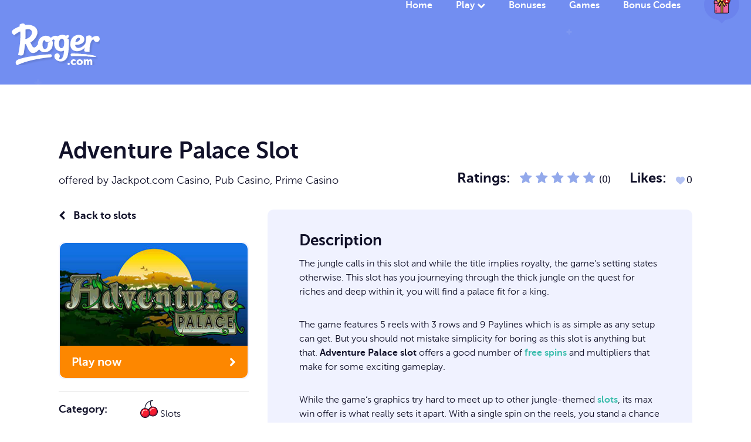

--- FILE ---
content_type: text/html; charset=UTF-8
request_url: https://www.roger.com/game/adventure-palace-slot/
body_size: 13301
content:
<!DOCTYPE html>
<html class="no-js" lang="en-GB" prefix="og: https://ogp.me/ns#">
<head>
    <meta charset="utf-8">
    <meta http-equiv="x-ua-compatible" content="ie=edge">
    <meta name="viewport" content="width=device-width, initial-scale=1">
    <link rel="shortcut icon"  href="https://www.roger.com/wp-content/themes/roger-theme/img/favicon.png">
    <meta property="og:logo" content="https://www.roger.com/wp-content/themes/roger-theme/img/roger-com-white.svg">
    <style>
 .custom-font {
  font-size:rem;
  padding-bottom: 20px;
  font-family: "MuseoSans300", serif;
 }
</style>

 
<!-- Search Engine Optimization by Rank Math PRO - https://rankmath.com/ -->
<title>Adventure Palace Slot : Microgaming Slot With 96.10% Return To Player</title>
<meta name="description" content="Adventure Palace slot offers eels with 3 rows, 9 Paylines a good number of free spins and multipliers that make for some exciting gameplay."/>
<meta name="robots" content="follow, index, max-snippet:-1, max-video-preview:-1, max-image-preview:large"/>
<link rel="canonical" href="https://www.roger.com/game/adventure-palace-slot/" />
<meta property="og:locale" content="en_GB" />
<meta property="og:type" content="article" />
<meta property="og:title" content="Adventure Palace Slot : Microgaming Slot With 96.10% Return To Player" />
<meta property="og:description" content="Adventure Palace slot offers eels with 3 rows, 9 Paylines a good number of free spins and multipliers that make for some exciting gameplay." />
<meta property="og:url" content="https://www.roger.com/game/adventure-palace-slot/" />
<meta property="og:site_name" content="Roger.com" />
<meta property="og:updated_time" content="2021-03-23T11:18:03+00:00" />
<meta property="og:image" content="https://www.roger.com/wp-content/uploads/2025/09/roger_social_card_260925_v1.1.webp" />
<meta property="og:image:secure_url" content="https://www.roger.com/wp-content/uploads/2025/09/roger_social_card_260925_v1.1.webp" />
<meta property="og:image:width" content="1200" />
<meta property="og:image:height" content="630" />
<meta property="og:image:alt" content="Roger.com social card displaying the Roger.com logo with the Roger character and a tagline." />
<meta property="og:image:type" content="image/webp" />
<meta property="article:published_time" content="2021-03-16T06:17:42+00:00" />
<meta property="article:modified_time" content="2021-03-23T11:18:03+00:00" />
<meta name="twitter:card" content="summary" />
<meta name="twitter:title" content="Adventure Palace Slot : Microgaming Slot With 96.10% Return To Player" />
<meta name="twitter:description" content="Adventure Palace slot offers eels with 3 rows, 9 Paylines a good number of free spins and multipliers that make for some exciting gameplay." />
<meta name="twitter:site" content="@BetWithRoger" />
<meta name="twitter:creator" content="@BetWithRoger" />
<meta name="twitter:image" content="https://www.roger.com/wp-content/uploads/2025/09/roger_social_card_260925_v1.1.webp" />
<script type="application/ld+json" class="rank-math-schema-pro">{"@context":"https://schema.org","@graph":[{"@type":"Organization","@id":"https://www.roger.com/#organization","name":"Roger.com","sameAs":["https://twitter.com/BetWithRoger","https://www.linkedin.com/company/roger-com/","https://www.instagram.com/betwithroger/","https://www.crunchbase.com/organization/roger-com"],"logo":{"@type":"ImageObject","@id":"https://www.roger.com/#logo","url":"https://www.roger.com/wp-content/uploads/2025/09/roger_com_logo.webp","contentUrl":"https://www.roger.com/wp-content/uploads/2025/09/roger_com_logo.webp","caption":"Roger.com","inLanguage":"en-GB","width":"672","height":"672"}},{"@type":"WebSite","@id":"https://www.roger.com/#website","url":"https://www.roger.com","name":"Roger.com","alternateName":"Roger","publisher":{"@id":"https://www.roger.com/#organization"},"inLanguage":"en-GB"},{"@type":"ImageObject","@id":"https://www.roger.com/wp-content/uploads/2025/09/roger_social_card_260925_v1.1.webp","url":"https://www.roger.com/wp-content/uploads/2025/09/roger_social_card_260925_v1.1.webp","width":"1200","height":"630","caption":"Roger.com social card displaying the Roger.com logo with the Roger character and a tagline.","inLanguage":"en-GB"},{"@type":"WebPage","@id":"https://www.roger.com/game/adventure-palace-slot/#webpage","url":"https://www.roger.com/game/adventure-palace-slot/","name":"Adventure Palace Slot : Microgaming Slot With 96.10% Return To Player","datePublished":"2021-03-16T06:17:42+00:00","dateModified":"2021-03-23T11:18:03+00:00","isPartOf":{"@id":"https://www.roger.com/#website"},"primaryImageOfPage":{"@id":"https://www.roger.com/wp-content/uploads/2025/09/roger_social_card_260925_v1.1.webp"},"inLanguage":"en-GB"},{"@type":"Person","@id":"https://www.roger.com/author/beckyh/","name":"Rebecca Hey","description":"Rebecca Hay is a former author and content manager at Roger.com who helped create content for iGaming operators, games, and sporting events.","url":"https://www.roger.com/author/beckyh/","image":{"@type":"ImageObject","@id":"https://secure.gravatar.com/avatar/5c2a7fffb9c2e1caece5e371f72bac908022fcea7d527cbf8bc34c9a9191aca9?s=96&amp;d=mm&amp;r=g","url":"https://secure.gravatar.com/avatar/5c2a7fffb9c2e1caece5e371f72bac908022fcea7d527cbf8bc34c9a9191aca9?s=96&amp;d=mm&amp;r=g","caption":"Rebecca Hey","inLanguage":"en-GB"},"sameAs":["https://www.strategically.co/","https://www.youtube.com/@Strategically_AI"],"worksFor":{"@id":"https://www.roger.com/#organization"}},{"@type":"Article","headline":"Adventure Palace Slot : Microgaming Slot With 96.10% Return To Player","keywords":"Adventure Palace Slot","datePublished":"2021-03-16T06:17:42+00:00","dateModified":"2021-03-23T11:18:03+00:00","author":{"@id":"https://www.roger.com/author/beckyh/","name":"Rebecca Hey"},"publisher":{"@id":"https://www.roger.com/#organization"},"description":"Adventure Palace slot offers eels with 3 rows, 9 Paylines a good number of free spins and multipliers that make for some exciting gameplay.","name":"Adventure Palace Slot : Microgaming Slot With 96.10% Return To Player","@id":"https://www.roger.com/game/adventure-palace-slot/#richSnippet","isPartOf":{"@id":"https://www.roger.com/game/adventure-palace-slot/#webpage"},"image":{"@id":"https://www.roger.com/wp-content/uploads/2025/09/roger_social_card_260925_v1.1.webp"},"inLanguage":"en-GB","mainEntityOfPage":{"@id":"https://www.roger.com/game/adventure-palace-slot/#webpage"}}]}</script>
<!-- /Rank Math WordPress SEO plugin -->

<link rel='dns-prefetch' href='//cdn.jsdelivr.net' />
<link rel='dns-prefetch' href='//cdnjs.cloudflare.com' />
<link rel="alternate" type="application/rss+xml" title="Roger.com &raquo; Adventure Palace Slot Comments Feed" href="https://www.roger.com/game/adventure-palace-slot/feed/" />
<style id='wp-img-auto-sizes-contain-inline-css' type='text/css'>
img:is([sizes=auto i],[sizes^="auto," i]){contain-intrinsic-size:3000px 1500px}
/*# sourceURL=wp-img-auto-sizes-contain-inline-css */
</style>
<style id='classic-theme-styles-inline-css' type='text/css'>
/*! This file is auto-generated */
.wp-block-button__link{color:#fff;background-color:#32373c;border-radius:9999px;box-shadow:none;text-decoration:none;padding:calc(.667em + 2px) calc(1.333em + 2px);font-size:1.125em}.wp-block-file__button{background:#32373c;color:#fff;text-decoration:none}
/*# sourceURL=/wp-includes/css/classic-themes.min.css */
</style>
<link rel='stylesheet' id='roger-general-css' href='https://www.roger.com/wp-content/plugins/roger-general/public/css/roger-general-public.css?ver=1765865504' type='text/css' media='print' onload="this.media='all'" />
<link rel='stylesheet' id='wp-algolia-search-css' href='https://www.roger.com/wp-content/plugins/wp-algolia-search/public/css/wp-algolia-search-public.css?ver=6.9' type='text/css' media='print' onload="this.media='all'" />
<link rel='stylesheet' id='theme-font-icons-css' href='https://www.roger.com/wp-content/themes/roger-theme/fonts/fontello/css/fontello.css?ver=1.0' type='text/css' media='all' />
<link rel='stylesheet' id='theme-main-css-css' href='https://www.roger.com/wp-content/themes/roger-theme/css/main.min.css?ver=1758390173' type='text/css' media='all' />
<link rel='stylesheet' id='theme-wenk-css-css' href='https://www.roger.com/wp-content/themes/roger-theme/css/wenk.css?ver=1.5' type='text/css' media='print' onload="this.media='all'" />
<link rel='stylesheet' id='theme-updates-css-css' href='https://www.roger.com/wp-content/themes/roger-theme/css/updates.css?ver=1.5' type='text/css' media='print' onload="this.media='all'" />
<link rel='stylesheet' id='cookieconsent-css-css' href='https://cdnjs.cloudflare.com/ajax/libs/cookieconsent2/3.0.3/cookieconsent.min.css?ver=6.9' type='text/css' media='print' onload="this.media='all'" />
<link rel='stylesheet' id='mycred-front-css' href='https://www.roger.com/wp-content/plugins/mycred/assets/css/mycred-front.css?ver=2.9.7.3' type='text/css' media='print' onload="this.media='all'" />
<link rel='stylesheet' id='mycred-social-share-icons-css' href='https://www.roger.com/wp-content/plugins/mycred/assets/css/mycred-social-icons.css?ver=2.9.7.3' type='text/css' media='all' />
<link rel='stylesheet' id='mycred-social-share-style-css' href='https://www.roger.com/wp-content/plugins/mycred/assets/css/mycred-social-share.css?ver=2.9.7.3' type='text/css' media='all' />
<script type="text/javascript" src="https://www.roger.com/wp-includes/js/jquery/jquery.min.js?ver=3.7.1" id="jquery-core-js"></script>
<script type="text/javascript" src="https://www.roger.com/wp-includes/js/jquery/jquery-migrate.min.js?ver=3.4.1" id="jquery-migrate-js"></script>
<script type="text/javascript" id="roger-general-js-extra">
/* <![CDATA[ */
var roger_ajax_object = {"ajaxurl":"https://www.roger.com/wp-admin/admin-ajax.php","ajax_nonce":"3b7c7c14e1","template_uri":"https://www.roger.com/wp-content/themes/roger-theme","page_h3":null};
//# sourceURL=roger-general-js-extra
/* ]]> */
</script>
<script defer type="text/javascript" src="https://www.roger.com/wp-content/plugins/roger-general/public/js/roger-general-public.js?ver=1733525065" id="roger-general-js"></script>
<script defer type="text/javascript" src="https://www.roger.com/wp-content/themes/roger-theme/js/hammer.min.js?ver=6.9" id="custom_js-js"></script>
<link rel="EditURI" type="application/rsd+xml" title="RSD" href="https://www.roger.com/xmlrpc.php?rsd" />
<meta name="generator" content="WordPress 6.9" />
<link rel='shortlink' href='https://www.roger.com/?p=3517' />
<link rel="apple-touch-icon" sizes="180x180" href="/wp-content/uploads/fbrfg/apple-touch-icon.png">
<link rel="icon" type="image/png" sizes="32x32" href="/wp-content/uploads/fbrfg/favicon-32x32.png">
<link rel="icon" type="image/png" sizes="16x16" href="/wp-content/uploads/fbrfg/favicon-16x16.png">
<link rel="manifest" href="/wp-content/uploads/fbrfg/site.webmanifest">
<link rel="mask-icon" href="/wp-content/uploads/fbrfg/safari-pinned-tab.svg" color="#5bbad5">
<link rel="shortcut icon" href="/wp-content/uploads/fbrfg/favicon.ico">
<meta name="msapplication-TileColor" content="#da532c">
<meta name="msapplication-config" content="/wp-content/uploads/fbrfg/browserconfig.xml">
<meta name="theme-color" content="#ffffff"><link rel="icon" href="https://www.roger.com/wp-content/uploads/2024/09/cropped-roger_favicon_blue-32x32.png" sizes="32x32" />
<link rel="icon" href="https://www.roger.com/wp-content/uploads/2024/09/cropped-roger_favicon_blue-192x192.png" sizes="192x192" />
<link rel="apple-touch-icon" href="https://www.roger.com/wp-content/uploads/2024/09/cropped-roger_favicon_blue-180x180.png" />
<meta name="msapplication-TileImage" content="https://www.roger.com/wp-content/uploads/2024/09/cropped-roger_favicon_blue-270x270.png" />
		<style type="text/css" id="wp-custom-css">
			.slider-container {
    transition: none;
}
.slider-container.open {
    transition: none;
    animation: none;
	  /*margin-left: -18px;*/
}
.filters.visible {
    transition: none;
}
.tax-game_category .inner p > a {
    font-family: "MuseoSans700", serif!important;
}

@media only screen and (max-width: 768px) {

	.mobile
	{
		display:block;
	}
	
}
.mobile
	{
		display:none;
	}		</style>
		
 <link rel="preload" fetchpriority="high" as="image" href="https://www.roger.com/wp-content/themes/roger-theme/img/header-grabber.svg" >
 <link rel="preload" fetchpriority="high" as="image" href="https://www.roger.com/wp-content/themes/roger-theme/img/roger-com-white.svg" >
  <link rel="preload" fetchpriority="high" as="image" href="https://www.roger.com/wp-content/themes/roger-theme/img/gift__read.svg" >

<style id='global-styles-inline-css' type='text/css'>
:root{--wp--preset--aspect-ratio--square: 1;--wp--preset--aspect-ratio--4-3: 4/3;--wp--preset--aspect-ratio--3-4: 3/4;--wp--preset--aspect-ratio--3-2: 3/2;--wp--preset--aspect-ratio--2-3: 2/3;--wp--preset--aspect-ratio--16-9: 16/9;--wp--preset--aspect-ratio--9-16: 9/16;--wp--preset--color--black: #000000;--wp--preset--color--cyan-bluish-gray: #abb8c3;--wp--preset--color--white: #ffffff;--wp--preset--color--pale-pink: #f78da7;--wp--preset--color--vivid-red: #cf2e2e;--wp--preset--color--luminous-vivid-orange: #ff6900;--wp--preset--color--luminous-vivid-amber: #fcb900;--wp--preset--color--light-green-cyan: #7bdcb5;--wp--preset--color--vivid-green-cyan: #00d084;--wp--preset--color--pale-cyan-blue: #8ed1fc;--wp--preset--color--vivid-cyan-blue: #0693e3;--wp--preset--color--vivid-purple: #9b51e0;--wp--preset--gradient--vivid-cyan-blue-to-vivid-purple: linear-gradient(135deg,rgb(6,147,227) 0%,rgb(155,81,224) 100%);--wp--preset--gradient--light-green-cyan-to-vivid-green-cyan: linear-gradient(135deg,rgb(122,220,180) 0%,rgb(0,208,130) 100%);--wp--preset--gradient--luminous-vivid-amber-to-luminous-vivid-orange: linear-gradient(135deg,rgb(252,185,0) 0%,rgb(255,105,0) 100%);--wp--preset--gradient--luminous-vivid-orange-to-vivid-red: linear-gradient(135deg,rgb(255,105,0) 0%,rgb(207,46,46) 100%);--wp--preset--gradient--very-light-gray-to-cyan-bluish-gray: linear-gradient(135deg,rgb(238,238,238) 0%,rgb(169,184,195) 100%);--wp--preset--gradient--cool-to-warm-spectrum: linear-gradient(135deg,rgb(74,234,220) 0%,rgb(151,120,209) 20%,rgb(207,42,186) 40%,rgb(238,44,130) 60%,rgb(251,105,98) 80%,rgb(254,248,76) 100%);--wp--preset--gradient--blush-light-purple: linear-gradient(135deg,rgb(255,206,236) 0%,rgb(152,150,240) 100%);--wp--preset--gradient--blush-bordeaux: linear-gradient(135deg,rgb(254,205,165) 0%,rgb(254,45,45) 50%,rgb(107,0,62) 100%);--wp--preset--gradient--luminous-dusk: linear-gradient(135deg,rgb(255,203,112) 0%,rgb(199,81,192) 50%,rgb(65,88,208) 100%);--wp--preset--gradient--pale-ocean: linear-gradient(135deg,rgb(255,245,203) 0%,rgb(182,227,212) 50%,rgb(51,167,181) 100%);--wp--preset--gradient--electric-grass: linear-gradient(135deg,rgb(202,248,128) 0%,rgb(113,206,126) 100%);--wp--preset--gradient--midnight: linear-gradient(135deg,rgb(2,3,129) 0%,rgb(40,116,252) 100%);--wp--preset--font-size--small: 13px;--wp--preset--font-size--medium: 20px;--wp--preset--font-size--large: 36px;--wp--preset--font-size--x-large: 42px;--wp--preset--spacing--20: 0.44rem;--wp--preset--spacing--30: 0.67rem;--wp--preset--spacing--40: 1rem;--wp--preset--spacing--50: 1.5rem;--wp--preset--spacing--60: 2.25rem;--wp--preset--spacing--70: 3.38rem;--wp--preset--spacing--80: 5.06rem;--wp--preset--shadow--natural: 6px 6px 9px rgba(0, 0, 0, 0.2);--wp--preset--shadow--deep: 12px 12px 50px rgba(0, 0, 0, 0.4);--wp--preset--shadow--sharp: 6px 6px 0px rgba(0, 0, 0, 0.2);--wp--preset--shadow--outlined: 6px 6px 0px -3px rgb(255, 255, 255), 6px 6px rgb(0, 0, 0);--wp--preset--shadow--crisp: 6px 6px 0px rgb(0, 0, 0);}:where(.is-layout-flex){gap: 0.5em;}:where(.is-layout-grid){gap: 0.5em;}body .is-layout-flex{display: flex;}.is-layout-flex{flex-wrap: wrap;align-items: center;}.is-layout-flex > :is(*, div){margin: 0;}body .is-layout-grid{display: grid;}.is-layout-grid > :is(*, div){margin: 0;}:where(.wp-block-columns.is-layout-flex){gap: 2em;}:where(.wp-block-columns.is-layout-grid){gap: 2em;}:where(.wp-block-post-template.is-layout-flex){gap: 1.25em;}:where(.wp-block-post-template.is-layout-grid){gap: 1.25em;}.has-black-color{color: var(--wp--preset--color--black) !important;}.has-cyan-bluish-gray-color{color: var(--wp--preset--color--cyan-bluish-gray) !important;}.has-white-color{color: var(--wp--preset--color--white) !important;}.has-pale-pink-color{color: var(--wp--preset--color--pale-pink) !important;}.has-vivid-red-color{color: var(--wp--preset--color--vivid-red) !important;}.has-luminous-vivid-orange-color{color: var(--wp--preset--color--luminous-vivid-orange) !important;}.has-luminous-vivid-amber-color{color: var(--wp--preset--color--luminous-vivid-amber) !important;}.has-light-green-cyan-color{color: var(--wp--preset--color--light-green-cyan) !important;}.has-vivid-green-cyan-color{color: var(--wp--preset--color--vivid-green-cyan) !important;}.has-pale-cyan-blue-color{color: var(--wp--preset--color--pale-cyan-blue) !important;}.has-vivid-cyan-blue-color{color: var(--wp--preset--color--vivid-cyan-blue) !important;}.has-vivid-purple-color{color: var(--wp--preset--color--vivid-purple) !important;}.has-black-background-color{background-color: var(--wp--preset--color--black) !important;}.has-cyan-bluish-gray-background-color{background-color: var(--wp--preset--color--cyan-bluish-gray) !important;}.has-white-background-color{background-color: var(--wp--preset--color--white) !important;}.has-pale-pink-background-color{background-color: var(--wp--preset--color--pale-pink) !important;}.has-vivid-red-background-color{background-color: var(--wp--preset--color--vivid-red) !important;}.has-luminous-vivid-orange-background-color{background-color: var(--wp--preset--color--luminous-vivid-orange) !important;}.has-luminous-vivid-amber-background-color{background-color: var(--wp--preset--color--luminous-vivid-amber) !important;}.has-light-green-cyan-background-color{background-color: var(--wp--preset--color--light-green-cyan) !important;}.has-vivid-green-cyan-background-color{background-color: var(--wp--preset--color--vivid-green-cyan) !important;}.has-pale-cyan-blue-background-color{background-color: var(--wp--preset--color--pale-cyan-blue) !important;}.has-vivid-cyan-blue-background-color{background-color: var(--wp--preset--color--vivid-cyan-blue) !important;}.has-vivid-purple-background-color{background-color: var(--wp--preset--color--vivid-purple) !important;}.has-black-border-color{border-color: var(--wp--preset--color--black) !important;}.has-cyan-bluish-gray-border-color{border-color: var(--wp--preset--color--cyan-bluish-gray) !important;}.has-white-border-color{border-color: var(--wp--preset--color--white) !important;}.has-pale-pink-border-color{border-color: var(--wp--preset--color--pale-pink) !important;}.has-vivid-red-border-color{border-color: var(--wp--preset--color--vivid-red) !important;}.has-luminous-vivid-orange-border-color{border-color: var(--wp--preset--color--luminous-vivid-orange) !important;}.has-luminous-vivid-amber-border-color{border-color: var(--wp--preset--color--luminous-vivid-amber) !important;}.has-light-green-cyan-border-color{border-color: var(--wp--preset--color--light-green-cyan) !important;}.has-vivid-green-cyan-border-color{border-color: var(--wp--preset--color--vivid-green-cyan) !important;}.has-pale-cyan-blue-border-color{border-color: var(--wp--preset--color--pale-cyan-blue) !important;}.has-vivid-cyan-blue-border-color{border-color: var(--wp--preset--color--vivid-cyan-blue) !important;}.has-vivid-purple-border-color{border-color: var(--wp--preset--color--vivid-purple) !important;}.has-vivid-cyan-blue-to-vivid-purple-gradient-background{background: var(--wp--preset--gradient--vivid-cyan-blue-to-vivid-purple) !important;}.has-light-green-cyan-to-vivid-green-cyan-gradient-background{background: var(--wp--preset--gradient--light-green-cyan-to-vivid-green-cyan) !important;}.has-luminous-vivid-amber-to-luminous-vivid-orange-gradient-background{background: var(--wp--preset--gradient--luminous-vivid-amber-to-luminous-vivid-orange) !important;}.has-luminous-vivid-orange-to-vivid-red-gradient-background{background: var(--wp--preset--gradient--luminous-vivid-orange-to-vivid-red) !important;}.has-very-light-gray-to-cyan-bluish-gray-gradient-background{background: var(--wp--preset--gradient--very-light-gray-to-cyan-bluish-gray) !important;}.has-cool-to-warm-spectrum-gradient-background{background: var(--wp--preset--gradient--cool-to-warm-spectrum) !important;}.has-blush-light-purple-gradient-background{background: var(--wp--preset--gradient--blush-light-purple) !important;}.has-blush-bordeaux-gradient-background{background: var(--wp--preset--gradient--blush-bordeaux) !important;}.has-luminous-dusk-gradient-background{background: var(--wp--preset--gradient--luminous-dusk) !important;}.has-pale-ocean-gradient-background{background: var(--wp--preset--gradient--pale-ocean) !important;}.has-electric-grass-gradient-background{background: var(--wp--preset--gradient--electric-grass) !important;}.has-midnight-gradient-background{background: var(--wp--preset--gradient--midnight) !important;}.has-small-font-size{font-size: var(--wp--preset--font-size--small) !important;}.has-medium-font-size{font-size: var(--wp--preset--font-size--medium) !important;}.has-large-font-size{font-size: var(--wp--preset--font-size--large) !important;}.has-x-large-font-size{font-size: var(--wp--preset--font-size--x-large) !important;}
/*# sourceURL=global-styles-inline-css */
</style>
</head>

<body class="wp-singular game-template-default single single-game postid-3517 wp-theme-roger-theme detailed-terms-required">


<header class="row header minimal">
    <div class="inner">

        <a href="https://www.roger.com" class="logo">
        <div class="logo-wrapper" style="height:70px;overflow:hidden;">
         <img src="https://www.roger.com/wp-content/themes/roger-theme/img/roger-com-white.svg" alt="Roger.com" />
        </div>
        </a>

        <i id="menu" class="fa fa-bars" aria-hidden="true"></i>

        <nav class="navigation">
<ul class="main-nav">
<li class="">
<a href="https://www.roger.com/" class="menu-item-link">Home</a>
</li>
<li class="play">
<a href="https://www.roger.com/games/" class="menu-item-link">Play</a>
<ul class="sub-menu">
<li class="sub-menu-item slots">
<a href="https://www.roger.com/slots/" class="submenu-item-link">
<span><img src="https://www.roger.com/wp-content/themes/roger-theme/img/icons/slots.svg" alt="Slots" /></span><br/>Slots</a>
</li>
<li class="sub-menu-item casino">
<a href="https://www.roger.com/casino/" class="submenu-item-link">
<span><img src="https://www.roger.com/wp-content/themes/roger-theme/img/icons/casino.svg" alt="Casino" /></span><br/>Casino</a>
</li>
<li class="sub-menu-item live-casino">
<a href="https://www.roger.com/live-casino/" class="submenu-item-link">
<span><img src="https://www.roger.com/wp-content/themes/roger-theme/img/icons/live-casino.svg" alt="Live Casino" /></span><br/>Live Casino</a>
</li>
<li class="sub-menu-item bingo">
<a href="https://www.roger.com/bingo/" class="submenu-item-link">
<span><img src="https://www.roger.com/wp-content/themes/roger-theme/img/icons/bingo.svg" alt="Bingo" /></span><br/>Bingo</a>
</li>
<li class="sub-menu-item lottery">
<a href="https://www.roger.com/lottery/" class="submenu-item-link">
<span><img src="https://www.roger.com/wp-content/themes/roger-theme/img/icons/lottery.svg" alt="Lottery" /></span><br/>Lottery</a>
</li>
</ul>
</li>
<li class="">
<a href="https://www.roger.com/bonuses/" class="menu-item-link">Bonuses</a>
</li>
<li class="">
<a href="https://www.roger.com/games/" class="menu-item-link">Games</a>
</li>
<li class="">
<a href="https://www.roger.com/articles/offers/" class="menu-item-link">Bonus Codes</a>
</ul>
<ul class="language"><li class="selected"><a href="javascript:;" title="View Welcome Offers"><img src="https://www.roger.com/wp-content/themes/roger-theme/img/gift__read.svg" height="32" width="40" fetchpriority="high" alt="View Welcome Offers" /></a></li><span ><li class="all-flags"><a href="https://www.roger.com/offers?country=17500&#038;filter=closed" class="change-country-flag" title="Welcome Offers for UK Players"><img src="https://www.roger.com/wp-content/uploads/2024/03/uk-flag-1.png" height="32" width="32" alt="Welcome Offers for UK Players" /></a><a href="https://www.roger.com/offers?country=17502&#038;filter=closed" class="change-country-flag" title="Welcome Offers for Canadian Players"><img src="https://www.roger.com/wp-content/uploads/2025/01/ca-flag.png" height="32" width="32" alt="Welcome Offers for Canadian Players" /></a><a href="https://www.roger.com/offers?country=17654&#038;filter=closed" class="change-country-flag" title="Welcome Offers for Australian Players"><img src="https://www.roger.com/wp-content/uploads/2024/03/au-flag-1.png" height="32" width="32" alt="Welcome Offers for Australian Players" /></a><a href="https://www.roger.com/offers?country=17672&#038;filter=closed" class="change-country-flag" title="Welcome Offers for Rest of World"><img src="https://www.roger.com/wp-content/uploads/2025/01/row_flag_.png" height="32" width="32" alt="Welcome Offers for Rest of World" /></a></li></span></ul></nav>



    </div><!-- end inner -->
</header><!-- end header -->
	<a name="content" id="content" class="row"></a>
	<a name="content" id="content" class="row"></a>

	
	<section class="row information">
		<div class="inner">
			<div class="intro">

				<h1 class="title">
					Adventure Palace Slot<br />
											<span>offered by
																				<a href="https://www.roger.com/operator/jackpot-com-casino/">Jackpot.com Casino</a>,
																				<a href="https://www.roger.com/operator/pub-casino/">Pub Casino</a>,
																				<a href="https://www.roger.com/operator/prime-casino/">Prime Casino</a>
						
						</span>
									</h1>

				<ul class="fixed-mobile-height" style="height:75px;overflow:hidden;">
					<li class="ratings"><strong>Ratings:</strong>
												<i class="fa fa-star " aria-hidden="true"></i>

												<i class="fa fa-star " aria-hidden="true"></i>

												<i class="fa fa-star " aria-hidden="true"></i>

												<i class="fa fa-star " aria-hidden="true"></i>

												<i class="fa fa-star " aria-hidden="true"></i>

						 (0)</li>
					<li class="likes">
						<strong>Likes:</strong>
								<div class="wpulike wpulike-animated-heart " ><div class="wp_ulike_general_class wp_ulike_is_not_liked"><button type="button"
					aria-label="Like Button"
					data-ulike-id="3517"
					data-ulike-nonce="9ab178ca49"
					data-ulike-type="post"
					data-ulike-template="wpulike-animated-heart"
					data-ulike-display-likers=""
					data-ulike-likers-style="popover"
					data-ulike-append="&lt;svg class=&quot;wpulike-svg-heart wpulike-svg-heart-pop one&quot; viewBox=&quot;0 0 32 29.6&quot;&gt;&lt;path d=&quot;M23.6,0c-3.4,0-6.3,2.7-7.6,5.6C14.7,2.7,11.8,0,8.4,0C3.8,0,0,3.8,0,8.4c0,9.4,9.5,11.9,16,21.2c6.1-9.3,16-12.1,16-21.2C32,3.8,28.2,0,23.6,0z&quot;/&gt;&lt;/svg&gt;&lt;svg class=&quot;wpulike-svg-heart wpulike-svg-heart-pop two&quot; viewBox=&quot;0 0 32 29.6&quot;&gt;&lt;path d=&quot;M23.6,0c-3.4,0-6.3,2.7-7.6,5.6C14.7,2.7,11.8,0,8.4,0C3.8,0,0,3.8,0,8.4c0,9.4,9.5,11.9,16,21.2c6.1-9.3,16-12.1,16-21.2C32,3.8,28.2,0,23.6,0z&quot;/&gt;&lt;/svg&gt;&lt;svg class=&quot;wpulike-svg-heart wpulike-svg-heart-pop three&quot; viewBox=&quot;0 0 32 29.6&quot;&gt;&lt;path d=&quot;M23.6,0c-3.4,0-6.3,2.7-7.6,5.6C14.7,2.7,11.8,0,8.4,0C3.8,0,0,3.8,0,8.4c0,9.4,9.5,11.9,16,21.2c6.1-9.3,16-12.1,16-21.2C32,3.8,28.2,0,23.6,0z&quot;/&gt;&lt;/svg&gt;&lt;svg class=&quot;wpulike-svg-heart wpulike-svg-heart-pop four&quot; viewBox=&quot;0 0 32 29.6&quot;&gt;&lt;path d=&quot;M23.6,0c-3.4,0-6.3,2.7-7.6,5.6C14.7,2.7,11.8,0,8.4,0C3.8,0,0,3.8,0,8.4c0,9.4,9.5,11.9,16,21.2c6.1-9.3,16-12.1,16-21.2C32,3.8,28.2,0,23.6,0z&quot;/&gt;&lt;/svg&gt;&lt;svg class=&quot;wpulike-svg-heart wpulike-svg-heart-pop five&quot; viewBox=&quot;0 0 32 29.6&quot;&gt;&lt;path d=&quot;M23.6,0c-3.4,0-6.3,2.7-7.6,5.6C14.7,2.7,11.8,0,8.4,0C3.8,0,0,3.8,0,8.4c0,9.4,9.5,11.9,16,21.2c6.1-9.3,16-12.1,16-21.2C32,3.8,28.2,0,23.6,0z&quot;/&gt;&lt;/svg&gt;&lt;svg class=&quot;wpulike-svg-heart wpulike-svg-heart-pop six&quot; viewBox=&quot;0 0 32 29.6&quot;&gt;&lt;path d=&quot;M23.6,0c-3.4,0-6.3,2.7-7.6,5.6C14.7,2.7,11.8,0,8.4,0C3.8,0,0,3.8,0,8.4c0,9.4,9.5,11.9,16,21.2c6.1-9.3,16-12.1,16-21.2C32,3.8,28.2,0,23.6,0z&quot;/&gt;&lt;/svg&gt;&lt;svg class=&quot;wpulike-svg-heart wpulike-svg-heart-pop seven&quot; viewBox=&quot;0 0 32 29.6&quot;&gt;&lt;path d=&quot;M23.6,0c-3.4,0-6.3,2.7-7.6,5.6C14.7,2.7,11.8,0,8.4,0C3.8,0,0,3.8,0,8.4c0,9.4,9.5,11.9,16,21.2c6.1-9.3,16-12.1,16-21.2C32,3.8,28.2,0,23.6,0z&quot;/&gt;&lt;/svg&gt;&lt;svg class=&quot;wpulike-svg-heart wpulike-svg-heart-pop eight&quot; viewBox=&quot;0 0 32 29.6&quot;&gt;&lt;path d=&quot;M23.6,0c-3.4,0-6.3,2.7-7.6,5.6C14.7,2.7,11.8,0,8.4,0C3.8,0,0,3.8,0,8.4c0,9.4,9.5,11.9,16,21.2c6.1-9.3,16-12.1,16-21.2C32,3.8,28.2,0,23.6,0z&quot;/&gt;&lt;/svg&gt;&lt;svg class=&quot;wpulike-svg-heart wpulike-svg-heart-pop nine&quot; viewBox=&quot;0 0 32 29.6&quot;&gt;&lt;path d=&quot;M23.6,0c-3.4,0-6.3,2.7-7.6,5.6C14.7,2.7,11.8,0,8.4,0C3.8,0,0,3.8,0,8.4c0,9.4,9.5,11.9,16,21.2c6.1-9.3,16-12.1,16-21.2C32,3.8,28.2,0,23.6,0z&quot;/&gt;&lt;/svg&gt;"
					class="wp_ulike_btn wp_ulike_put_image wp_post_btn_3517"><svg class="wpulike-svg-heart wpulike-svg-heart-icon" viewBox="0 -28 512.00002 512" xmlns="http://www.w3.org/2000/svg"><path
						d="m471.382812 44.578125c-26.503906-28.746094-62.871093-44.578125-102.410156-44.578125-29.554687 0-56.621094 9.34375-80.449218 27.769531-12.023438 9.300781-22.917969 20.679688-32.523438 33.960938-9.601562-13.277344-20.5-24.660157-32.527344-33.960938-23.824218-18.425781-50.890625-27.769531-80.445312-27.769531-39.539063 0-75.910156 15.832031-102.414063 44.578125-26.1875 28.410156-40.613281 67.222656-40.613281 109.292969 0 43.300781 16.136719 82.9375 50.78125 124.742187 30.992188 37.394531 75.535156 75.355469 127.117188 119.3125 17.613281 15.011719 37.578124 32.027344 58.308593 50.152344 5.476563 4.796875 12.503907 7.4375 19.792969 7.4375 7.285156 0 14.316406-2.640625 19.785156-7.429687 20.730469-18.128907 40.707032-35.152344 58.328125-50.171876 51.574219-43.949218 96.117188-81.90625 127.109375-119.304687 34.644532-41.800781 50.777344-81.4375 50.777344-124.742187 0-42.066407-14.425781-80.878907-40.617188-109.289063zm0 0" /></svg></button><span class="count-box wp_ulike_counter_up" data-ulike-counter-value="0"></span>			</div></div>
						</li>
				</ul>

			</div><!-- end intro -->

			<div class="summary">

				
				<p class="back back-top">

											<a href="https://www.roger.com/slots/"><i class="fa fa-chevron-left" aria-hidden="true"></i> Back to slots</a>
					
				</p>

				<div class="provider-box game slots">

					<div class="provider-box-game-img">
													<img src="https://www.roger.com/wp-content/uploads/2019/12/adventure_palace_slot_logo.png" alt="Adventure Palace Slot" height="175">
											</div>

					
					<p class="visit">
						<a href="https://www.roger.com/play/adventure-palace-slot/" >Play now <i class="fa fa-chevron-right" aria-hidden="true"></i></a>
					</p>

				</div><!-- end provider-box -->

				<dl>
					<dt>Category:</dt>
					<dd>
																					<img class="cat-image" src="https://www.roger.com/wp-content/themes/roger-theme/img/icons/slots.svg" alt="Slots" height="30" width="30"> Slots																		</dd>
				</dl>

															<dl>
															<dt>Jackpot:</dt>
								<dd>Max win potential of 300,000 coins</dd>
													</dl>

						
											<dl>
															<dt>Return to Player:</dt>
								<dd>96.10%</dd>
													</dl>

						
											<dl>
															<dt>Provider:</dt>
								<dd>
																														Microgaming<br>																											</dd>
													</dl>

																				
								<dl>
									<dt>Play On:</dt>
									<dd>iOS, Android, Desktop, Mobile</dd>
								</dl>

							
						
									
				<dl>
					<dt>Features:</dt>
					<dd>5 reels, 3 rows, 9 Paylines, Max win potential of 300,000 coins, Wild symbol, Free spins</dd>
				</dl>

									<div class="offers">
						<h3>ADVENTURE PALACE SLOT BONUS OFFERS</h3>

						<div class="fixed-mobile-height" style="height:315px;overflow:hidden;">
							<ul class="owl-carousel">
																									<li>
																			<a href="https://www.roger.com/view/casumo-bonus-terms-and-conditions" target="_blank">
									
									100% bonus up to £25 and 20 Bonus Spin<i class="icon-new-window"></i>
																			</a>
																	</li>
																									<li>
																			<a href="https://www.roger.com/claim/uk/betfred-casino/get-200-free-spins-on-loads-of-slots-with-no-wagering-requirements" target="_blank">
									
									200 Free No Wager Spins On Multiple Slots: New customers only. Register and enter promo code SPINS prior to deposit. Deposit, using a Debit Card, and stake £10+ within 14 days on Slots at Betfred Games and/or Vegas to get 200 Free Spins on selected titles. £0.10 per spin. Credited within 48 hours and valid for 7 days. Full T&amp;Cs apply. GambleAware.org #AD<i class="icon-new-window"></i>
																			</a>
																	</li>
																									<li>
																			<a href="https://www.roger.com/claim/uk/spin-genie/grab-120-free-spins-on-book-of-dead-slot" target="_blank">
									
									120 Free Spins On Book of Dead: Automatically credited on deposit. Cancellation can be requested. 1st dep. only. Min. deposit: £10. Spin Value: £0.1. WR 60x free spin winnings amount (only Slots count) within 30 days. Max bet 10% (min £0.10) of the free spin winnings amount or £5 (lowest amount applies). Spins must be used before using deposited funds. Bonuses do not prevent withdrawing deposit balance. T&amp;Cs. GambleAware.org #AD<i class="icon-new-window"></i>
																			</a>
																	</li>
																									<li>
																			<a href="https://www.roger.com/claim/prime-casino-bonus" target="_blank">
									
									166 Free Spins on the Mega Popular Big Bass Bonanza: Auto cred. on dep. cancl. avail. 1st dep only. min dep £10. game: Big Bass Bonanza, spin val £0.10. WR 60x FS wins (slots only) w/in 30d. max bet 10% (min £0.10) of FS wins or £5 (low applies). FS must be used b4 dep funds. bonuses don’t block dep w/drawals. WB claimable once per 72h across all casinos. T&amp;Cs. GambleAware.org #AD<i class="icon-new-window"></i>
																			</a>
																	</li>
																									<li>
																			<a href="https://www.roger.com/claim/uk/pub-casino/100gbp-bonus-credit-for-various-popular-slots" target="_blank">
									
									£100 Bonus To Spend on Any Slot: New players only. Max. bonus is 100% up to £100. Min. dep. is £10. No max. cash out. Wagering requirements are 40x the bonus. Max. bet with an active bonus is £5. Eligibility is restricted for suspected abuse. Skrill &amp; Neteller are excluded from the welcome bonus. When offered, cashback applies to deposits where no bonus is included. Cashback provided as cash with no restrictions. T&amp;Cs apply. GambleAware.org #AD<i class="icon-new-window"></i>
																			</a>
																	</li>
																									<li>
																			<a href="https://www.roger.com/claim/lottoland-casino-bonus" target="_blank">
									
									100, 150 or 200 Wager Free Spins on Big Bass Bonanza: 18+. New players only. Deposit &amp; stake £20, £30 or £50 on Big Bass Bonanza to get 100, 150 or 200 Free spins on it. 30 day bonus expiry. Full T&amp;Cs apply. BeGambleAware.org #AD<i class="icon-new-window"></i>
																			</a>
																	</li>
																									<li>
																			<a href="https://www.roger.com/claim/uk/888-casino/get-a-200-percent-deposit-match-bonus-up-to-a-whopping-200gbp" target="_blank">
									
									200% Deposit Match To Use on Most Slots: UK 18+ First-time depositors only, min deposit £10, claim within 48 hours, expires in 90 days, 30x wagering, valid on selected slots, UK and Ireland only. Full T&amp;Cs apply. GambleAware.org #AD<i class="icon-new-window"></i>
																			</a>
																	</li>
															</ul>
						</div>

					</div><!-- end offers -->
				
									<p class="button orange"><a href="#" class="leave-rating-btn">Leave a rating</a></p>
				
				
											<dl class="games similar-games">
							<dt>Similar games:</dt>

															
																	
	<div class="search-result-single ajax-load-more-single">
		
		<article class="game game_list">
			<div class="image">
				<div class="featured-image" style="background-image: url(https://www.roger.com/wp-content/uploads/2021/05/108_heroes_slot_logo.png)"></div>
					<div class="cover">
						<span class="middle">
							<h5 class="play">

																	<a href="https://www.roger.com/play/108-heroes-slot/" >Play</a>
															</h5>
							<h6 class="name">108 Heroes Slot</h6> 
							<p class="info">
								<a href="https://www.roger.com/game/108-heroes-slot/">Game info<i class="fa fa-chevron-right" aria-hidden="true"></i></a>
							</p>
						</span><!-- end middle -->
					</div><!-- end cover -->
				</div><!-- end image -->
				<ol class="about">
					<li class="stars">
						<span>
                                           					<i class="fa fa-star " aria-hidden="true"></i>
           					               					<i class="fa fa-star " aria-hidden="true"></i>
           					               					<i class="fa fa-star " aria-hidden="true"></i>
           					               					<i class="fa fa-star " aria-hidden="true"></i>
           					               					<i class="fa fa-star " aria-hidden="true"></i>
           					           				</span>
					</li>
					<li class="likes" data-id="13642">
						<div>		<div class="wpulike wpulike-animated-heart " ><div class="wp_ulike_general_class wp_ulike_is_not_liked"><button type="button"
					aria-label="Like Button"
					data-ulike-id="13642"
					data-ulike-nonce="245f5d5420"
					data-ulike-type="post"
					data-ulike-template="wpulike-animated-heart"
					data-ulike-display-likers=""
					data-ulike-likers-style="popover"
					data-ulike-append="&lt;svg class=&quot;wpulike-svg-heart wpulike-svg-heart-pop one&quot; viewBox=&quot;0 0 32 29.6&quot;&gt;&lt;path d=&quot;M23.6,0c-3.4,0-6.3,2.7-7.6,5.6C14.7,2.7,11.8,0,8.4,0C3.8,0,0,3.8,0,8.4c0,9.4,9.5,11.9,16,21.2c6.1-9.3,16-12.1,16-21.2C32,3.8,28.2,0,23.6,0z&quot;/&gt;&lt;/svg&gt;&lt;svg class=&quot;wpulike-svg-heart wpulike-svg-heart-pop two&quot; viewBox=&quot;0 0 32 29.6&quot;&gt;&lt;path d=&quot;M23.6,0c-3.4,0-6.3,2.7-7.6,5.6C14.7,2.7,11.8,0,8.4,0C3.8,0,0,3.8,0,8.4c0,9.4,9.5,11.9,16,21.2c6.1-9.3,16-12.1,16-21.2C32,3.8,28.2,0,23.6,0z&quot;/&gt;&lt;/svg&gt;&lt;svg class=&quot;wpulike-svg-heart wpulike-svg-heart-pop three&quot; viewBox=&quot;0 0 32 29.6&quot;&gt;&lt;path d=&quot;M23.6,0c-3.4,0-6.3,2.7-7.6,5.6C14.7,2.7,11.8,0,8.4,0C3.8,0,0,3.8,0,8.4c0,9.4,9.5,11.9,16,21.2c6.1-9.3,16-12.1,16-21.2C32,3.8,28.2,0,23.6,0z&quot;/&gt;&lt;/svg&gt;&lt;svg class=&quot;wpulike-svg-heart wpulike-svg-heart-pop four&quot; viewBox=&quot;0 0 32 29.6&quot;&gt;&lt;path d=&quot;M23.6,0c-3.4,0-6.3,2.7-7.6,5.6C14.7,2.7,11.8,0,8.4,0C3.8,0,0,3.8,0,8.4c0,9.4,9.5,11.9,16,21.2c6.1-9.3,16-12.1,16-21.2C32,3.8,28.2,0,23.6,0z&quot;/&gt;&lt;/svg&gt;&lt;svg class=&quot;wpulike-svg-heart wpulike-svg-heart-pop five&quot; viewBox=&quot;0 0 32 29.6&quot;&gt;&lt;path d=&quot;M23.6,0c-3.4,0-6.3,2.7-7.6,5.6C14.7,2.7,11.8,0,8.4,0C3.8,0,0,3.8,0,8.4c0,9.4,9.5,11.9,16,21.2c6.1-9.3,16-12.1,16-21.2C32,3.8,28.2,0,23.6,0z&quot;/&gt;&lt;/svg&gt;&lt;svg class=&quot;wpulike-svg-heart wpulike-svg-heart-pop six&quot; viewBox=&quot;0 0 32 29.6&quot;&gt;&lt;path d=&quot;M23.6,0c-3.4,0-6.3,2.7-7.6,5.6C14.7,2.7,11.8,0,8.4,0C3.8,0,0,3.8,0,8.4c0,9.4,9.5,11.9,16,21.2c6.1-9.3,16-12.1,16-21.2C32,3.8,28.2,0,23.6,0z&quot;/&gt;&lt;/svg&gt;&lt;svg class=&quot;wpulike-svg-heart wpulike-svg-heart-pop seven&quot; viewBox=&quot;0 0 32 29.6&quot;&gt;&lt;path d=&quot;M23.6,0c-3.4,0-6.3,2.7-7.6,5.6C14.7,2.7,11.8,0,8.4,0C3.8,0,0,3.8,0,8.4c0,9.4,9.5,11.9,16,21.2c6.1-9.3,16-12.1,16-21.2C32,3.8,28.2,0,23.6,0z&quot;/&gt;&lt;/svg&gt;&lt;svg class=&quot;wpulike-svg-heart wpulike-svg-heart-pop eight&quot; viewBox=&quot;0 0 32 29.6&quot;&gt;&lt;path d=&quot;M23.6,0c-3.4,0-6.3,2.7-7.6,5.6C14.7,2.7,11.8,0,8.4,0C3.8,0,0,3.8,0,8.4c0,9.4,9.5,11.9,16,21.2c6.1-9.3,16-12.1,16-21.2C32,3.8,28.2,0,23.6,0z&quot;/&gt;&lt;/svg&gt;&lt;svg class=&quot;wpulike-svg-heart wpulike-svg-heart-pop nine&quot; viewBox=&quot;0 0 32 29.6&quot;&gt;&lt;path d=&quot;M23.6,0c-3.4,0-6.3,2.7-7.6,5.6C14.7,2.7,11.8,0,8.4,0C3.8,0,0,3.8,0,8.4c0,9.4,9.5,11.9,16,21.2c6.1-9.3,16-12.1,16-21.2C32,3.8,28.2,0,23.6,0z&quot;/&gt;&lt;/svg&gt;"
					class="wp_ulike_btn wp_ulike_put_image wp_post_btn_13642"><svg class="wpulike-svg-heart wpulike-svg-heart-icon" viewBox="0 -28 512.00002 512" xmlns="http://www.w3.org/2000/svg"><path
						d="m471.382812 44.578125c-26.503906-28.746094-62.871093-44.578125-102.410156-44.578125-29.554687 0-56.621094 9.34375-80.449218 27.769531-12.023438 9.300781-22.917969 20.679688-32.523438 33.960938-9.601562-13.277344-20.5-24.660157-32.527344-33.960938-23.824218-18.425781-50.890625-27.769531-80.445312-27.769531-39.539063 0-75.910156 15.832031-102.414063 44.578125-26.1875 28.410156-40.613281 67.222656-40.613281 109.292969 0 43.300781 16.136719 82.9375 50.78125 124.742187 30.992188 37.394531 75.535156 75.355469 127.117188 119.3125 17.613281 15.011719 37.578124 32.027344 58.308593 50.152344 5.476563 4.796875 12.503907 7.4375 19.792969 7.4375 7.285156 0 14.316406-2.640625 19.785156-7.429687 20.730469-18.128907 40.707032-35.152344 58.328125-50.171876 51.574219-43.949218 96.117188-81.90625 127.109375-119.304687 34.644532-41.800781 50.777344-81.4375 50.777344-124.742187 0-42.066407-14.425781-80.878907-40.617188-109.289063zm0 0" /></svg></button><span class="count-box wp_ulike_counter_up" data-ulike-counter-value="+1"></span>			</div></div>
	</div>
					</li>
                    
                    						
						<li class="category">
							<a href="https://www.roger.com/slots/">
								<img src="https://www.roger.com/wp-content/themes/roger-theme/img/icons/slots.svg" alt="Slots">
							</a>
						</li> 
                    
                    					
					<li class="logo">
						
													<img src="https://www.roger.com/wp-content/uploads/2022/11/microgaming_logo_icon-01.svg" alt="Microgaming">
											</li>
				</ol>
				<ul class="options">
					<li class="info">
						<a href="https://www.roger.com/game/108-heroes-slot/"><span>i</span></a>
					</li>
					<li class="play">
						<a href="https://www.roger.com/play/108-heroes-slot/" >Play<i class="fa fa-chevron-right" aria-hidden="true"></i></a>
					</li>
				</ul>
			
		</article><!-- end game -->

	</div>																								
																	
	<div class="search-result-single ajax-load-more-single">
		
		<article class="game game_list">
			<div class="image">
				<div class="featured-image" style="background-image: url(https://www.roger.com/wp-content/uploads/2019/12/age_of_discovery_slot_logo.png)"></div>
					<div class="cover">
						<span class="middle">
							<h5 class="play">

																	<a href="https://www.roger.com/play/age-of-discovery-slot/" >Play</a>
															</h5>
							<h6 class="name">Age of Discovery Slot</h6> 
							<p class="info">
								<a href="https://www.roger.com/game/age-of-discovery-slot/">Game info<i class="fa fa-chevron-right" aria-hidden="true"></i></a>
							</p>
						</span><!-- end middle -->
					</div><!-- end cover -->
				</div><!-- end image -->
				<ol class="about">
					<li class="stars">
						<span>
                                           					<i class="fa fa-star " aria-hidden="true"></i>
           					               					<i class="fa fa-star " aria-hidden="true"></i>
           					               					<i class="fa fa-star " aria-hidden="true"></i>
           					               					<i class="fa fa-star " aria-hidden="true"></i>
           					               					<i class="fa fa-star " aria-hidden="true"></i>
           					           				</span>
					</li>
					<li class="likes" data-id="3496">
						<div>		<div class="wpulike wpulike-animated-heart " ><div class="wp_ulike_general_class wp_ulike_is_not_liked"><button type="button"
					aria-label="Like Button"
					data-ulike-id="3496"
					data-ulike-nonce="06cd2f66d3"
					data-ulike-type="post"
					data-ulike-template="wpulike-animated-heart"
					data-ulike-display-likers=""
					data-ulike-likers-style="popover"
					data-ulike-append="&lt;svg class=&quot;wpulike-svg-heart wpulike-svg-heart-pop one&quot; viewBox=&quot;0 0 32 29.6&quot;&gt;&lt;path d=&quot;M23.6,0c-3.4,0-6.3,2.7-7.6,5.6C14.7,2.7,11.8,0,8.4,0C3.8,0,0,3.8,0,8.4c0,9.4,9.5,11.9,16,21.2c6.1-9.3,16-12.1,16-21.2C32,3.8,28.2,0,23.6,0z&quot;/&gt;&lt;/svg&gt;&lt;svg class=&quot;wpulike-svg-heart wpulike-svg-heart-pop two&quot; viewBox=&quot;0 0 32 29.6&quot;&gt;&lt;path d=&quot;M23.6,0c-3.4,0-6.3,2.7-7.6,5.6C14.7,2.7,11.8,0,8.4,0C3.8,0,0,3.8,0,8.4c0,9.4,9.5,11.9,16,21.2c6.1-9.3,16-12.1,16-21.2C32,3.8,28.2,0,23.6,0z&quot;/&gt;&lt;/svg&gt;&lt;svg class=&quot;wpulike-svg-heart wpulike-svg-heart-pop three&quot; viewBox=&quot;0 0 32 29.6&quot;&gt;&lt;path d=&quot;M23.6,0c-3.4,0-6.3,2.7-7.6,5.6C14.7,2.7,11.8,0,8.4,0C3.8,0,0,3.8,0,8.4c0,9.4,9.5,11.9,16,21.2c6.1-9.3,16-12.1,16-21.2C32,3.8,28.2,0,23.6,0z&quot;/&gt;&lt;/svg&gt;&lt;svg class=&quot;wpulike-svg-heart wpulike-svg-heart-pop four&quot; viewBox=&quot;0 0 32 29.6&quot;&gt;&lt;path d=&quot;M23.6,0c-3.4,0-6.3,2.7-7.6,5.6C14.7,2.7,11.8,0,8.4,0C3.8,0,0,3.8,0,8.4c0,9.4,9.5,11.9,16,21.2c6.1-9.3,16-12.1,16-21.2C32,3.8,28.2,0,23.6,0z&quot;/&gt;&lt;/svg&gt;&lt;svg class=&quot;wpulike-svg-heart wpulike-svg-heart-pop five&quot; viewBox=&quot;0 0 32 29.6&quot;&gt;&lt;path d=&quot;M23.6,0c-3.4,0-6.3,2.7-7.6,5.6C14.7,2.7,11.8,0,8.4,0C3.8,0,0,3.8,0,8.4c0,9.4,9.5,11.9,16,21.2c6.1-9.3,16-12.1,16-21.2C32,3.8,28.2,0,23.6,0z&quot;/&gt;&lt;/svg&gt;&lt;svg class=&quot;wpulike-svg-heart wpulike-svg-heart-pop six&quot; viewBox=&quot;0 0 32 29.6&quot;&gt;&lt;path d=&quot;M23.6,0c-3.4,0-6.3,2.7-7.6,5.6C14.7,2.7,11.8,0,8.4,0C3.8,0,0,3.8,0,8.4c0,9.4,9.5,11.9,16,21.2c6.1-9.3,16-12.1,16-21.2C32,3.8,28.2,0,23.6,0z&quot;/&gt;&lt;/svg&gt;&lt;svg class=&quot;wpulike-svg-heart wpulike-svg-heart-pop seven&quot; viewBox=&quot;0 0 32 29.6&quot;&gt;&lt;path d=&quot;M23.6,0c-3.4,0-6.3,2.7-7.6,5.6C14.7,2.7,11.8,0,8.4,0C3.8,0,0,3.8,0,8.4c0,9.4,9.5,11.9,16,21.2c6.1-9.3,16-12.1,16-21.2C32,3.8,28.2,0,23.6,0z&quot;/&gt;&lt;/svg&gt;&lt;svg class=&quot;wpulike-svg-heart wpulike-svg-heart-pop eight&quot; viewBox=&quot;0 0 32 29.6&quot;&gt;&lt;path d=&quot;M23.6,0c-3.4,0-6.3,2.7-7.6,5.6C14.7,2.7,11.8,0,8.4,0C3.8,0,0,3.8,0,8.4c0,9.4,9.5,11.9,16,21.2c6.1-9.3,16-12.1,16-21.2C32,3.8,28.2,0,23.6,0z&quot;/&gt;&lt;/svg&gt;&lt;svg class=&quot;wpulike-svg-heart wpulike-svg-heart-pop nine&quot; viewBox=&quot;0 0 32 29.6&quot;&gt;&lt;path d=&quot;M23.6,0c-3.4,0-6.3,2.7-7.6,5.6C14.7,2.7,11.8,0,8.4,0C3.8,0,0,3.8,0,8.4c0,9.4,9.5,11.9,16,21.2c6.1-9.3,16-12.1,16-21.2C32,3.8,28.2,0,23.6,0z&quot;/&gt;&lt;/svg&gt;"
					class="wp_ulike_btn wp_ulike_put_image wp_post_btn_3496"><svg class="wpulike-svg-heart wpulike-svg-heart-icon" viewBox="0 -28 512.00002 512" xmlns="http://www.w3.org/2000/svg"><path
						d="m471.382812 44.578125c-26.503906-28.746094-62.871093-44.578125-102.410156-44.578125-29.554687 0-56.621094 9.34375-80.449218 27.769531-12.023438 9.300781-22.917969 20.679688-32.523438 33.960938-9.601562-13.277344-20.5-24.660157-32.527344-33.960938-23.824218-18.425781-50.890625-27.769531-80.445312-27.769531-39.539063 0-75.910156 15.832031-102.414063 44.578125-26.1875 28.410156-40.613281 67.222656-40.613281 109.292969 0 43.300781 16.136719 82.9375 50.78125 124.742187 30.992188 37.394531 75.535156 75.355469 127.117188 119.3125 17.613281 15.011719 37.578124 32.027344 58.308593 50.152344 5.476563 4.796875 12.503907 7.4375 19.792969 7.4375 7.285156 0 14.316406-2.640625 19.785156-7.429687 20.730469-18.128907 40.707032-35.152344 58.328125-50.171876 51.574219-43.949218 96.117188-81.90625 127.109375-119.304687 34.644532-41.800781 50.777344-81.4375 50.777344-124.742187 0-42.066407-14.425781-80.878907-40.617188-109.289063zm0 0" /></svg></button><span class="count-box wp_ulike_counter_up" data-ulike-counter-value="0"></span>			</div></div>
	</div>
					</li>
                    
                    						
						<li class="category">
							<a href="https://www.roger.com/slots/">
								<img src="https://www.roger.com/wp-content/themes/roger-theme/img/icons/slots.svg" alt="Slots">
							</a>
						</li> 
                    
                    					
					<li class="logo">
						
													<img src="https://www.roger.com/wp-content/uploads/2022/11/microgaming_logo_icon-01.svg" alt="Microgaming">
											</li>
				</ol>
				<ul class="options">
					<li class="info">
						<a href="https://www.roger.com/game/age-of-discovery-slot/"><span>i</span></a>
					</li>
					<li class="play">
						<a href="https://www.roger.com/play/age-of-discovery-slot/" >Play<i class="fa fa-chevron-right" aria-hidden="true"></i></a>
					</li>
				</ul>
			
		</article><!-- end game -->

	</div>																													</dl>
					
				<p class="back">
											<a href="https://www.roger.com/slots/"><i class="fa fa-chevron-left" aria-hidden="true"></i> Back to slots</a>
									</p>
			</div><!-- end summary -->


			<div class="about-games">
				<div class="text">
					<h2>Description</h2>
					<p>The jungle calls in this slot and while the title implies royalty, the game&#8217;s setting states otherwise. This slot has you journeying through the thick jungle on the quest for riches and deep within it, you will find a palace fit for a king.</p>
<p>The game features 5 reels with 3 rows and 9 Paylines which is as simple as any setup can get. But you should not mistake simplicity for boring as this slot is anything but that. <strong>Adventure Palace slot</strong> offers a good number of <a href="https://www.roger.com/offers/">free spins</a> and multipliers that make for some exciting gameplay.</p>
<p>While the game‘s graphics try hard to meet up to other jungle-themed <a href="https://www.roger.com/slots/">slots</a>, its max win offer is what really sets it apart. With a single spin on the reels, you stand a chance to claim a win of up to 300,000 coins.</p>
				</div><!-- end text -->

									<div class="screenshots">
						<h3>Screenshots</h3>

												<ul class="screenshot-gallery">
															
								<li>
									<a href="https://www.roger.com/wp-content/uploads/2019/12/adventure_palace_slot_02.png" target="_blank">
										<img src="https://www.roger.com/wp-content/uploads/2019/12/adventure_palace_slot_02.png" alt="Adventure Palace Slot Screenshot 1">
									</a>
								</li>
															
								<li>
									<a href="https://www.roger.com/wp-content/uploads/2021/03/adventure_palace_slot_03.png" target="_blank">
										<img src="https://www.roger.com/wp-content/uploads/2021/03/adventure_palace_slot_03.png" alt="Adventure Palace Slot Screenshot 2">
									</a>
								</li>
															
								<li>
									<a href="https://www.roger.com/wp-content/uploads/2019/12/adventure_palace_slot_01.png" target="_blank">
										<img src="https://www.roger.com/wp-content/uploads/2019/12/adventure_palace_slot_01.png" alt="Adventure Palace Slot Screenshot 3">
									</a>
								</li>
													</ul>

					</div><!-- end screenshots -->
				

				<div class="text">
					<h3>How to play</h3>
					<p>The game&#8217;s betting range starts from 0.9 and maxes at 90 coins. This slot allows you to set up to 100 auto-spins with a single click.</p>
<p>The game symbols are exactly what you would expect in a jungle-themed slot. The tiger and the monkey are the top-paying symbols here offering up to 75x the stake for 5 on the reels. Both symbols will also pay when you land just 2 on the reels. The peacock symbol offers just 40x the stake for the same combo.</p>
<p>Low-value symbols are made of playing cards A, K, Q, J, 10, and 9. The A card pays the best, offering up to 12.5x the stake if you’re lucky enough to get 5 matched on an active Payline.</p>
<h2>Adventure Palace Slot Special Features</h2>
<h3>Special Symbols</h3>
<p>The game&#8217;s wild symbol is the decorated elephant. Not only will it help you trigger easy wins, but any win involving the wild symbols will be doubled. The wild symbol also pays out when matched on the reels. For 2, 3, 4, or 5 wilds, you get 1, 20, 200, or 1,000 coins. The wild will replace other symbols on the reels bar the scatter.</p>
<h3>Bonus Features</h3>
<h4>Free Spins</h4>
<p>The scatter symbols activate the <a href="https://www.roger.com/offers/">free spins</a> feature while offering a payout. You will need at least three symbols to trigger the <a href="https://www.roger.com/offers/">free spins</a> feature though landing 2 will trigger a payout. With 3, 4, or 5 scatters matched, you get up to 15 free spins. All wins in the free spins feature are subjected to a 3x multiplier and you can retrigger the bonus for more wins.</p>
<h4>Jackpot</h4>
<p>While the exclusion of a jackpot prize might be disappointing for some players, this slot easily makes up for that with a max win potential of 300,000 coins.</p>
<h4>Return to Player (RTP)</h4>
<p>Wins chances are pretty much decent on this slot thanks to its refreshing <a href="https://www.roger.com/articles/what-is/rtp/">RTP</a> of 96.10%.</p>
<h4>Verdict</h4>
<p><strong>Adventure Palace slot</strong> would get players’ hearts racing with its generous offering. The slot also comes with an above-average <a href="https://www.roger.com/articles/what-is/rtp/">RTP</a> value that means your chances of triggering wins are just about fair. The game’s bonus features can also be triggered easily without having to spend too much.</p>
				</div><!-- end text -->

				<div class="text">
										
		<script type="application/ld+json">
			{
				"@context": "https://schema.org",
				"@type": "FAQPage",
				"mainEntity": [
									{
						"@type": "Question",
						"name": "Where can I play Adventure Palace Slot online?",
						"acceptedAnswer": {
							"@type": "Answer",
							"text": "Adventure Palace Slot can be played at the following online Operators: &lt;a href=&quot;https://www.roger.com/operator/jackpot-com-casino/&quot;&gt;Jackpot.com Casino&lt;/a&gt;, &lt;a href=&quot;https://www.roger.com/operator/pub-casino/&quot;&gt;Pub Casino&lt;/a&gt;, &lt;a href=&quot;https://www.roger.com/operator/prime-casino/&quot;&gt;Prime Casino&lt;/a&gt;"
						}
					}
					,					{
						"@type": "Question",
						"name": "Who developed the game Adventure Palace Slot?",
						"acceptedAnswer": {
							"@type": "Answer",
							"text": "Adventure Palace Slot has been developed by the software provider Microgaming"
						}
					}
					,					{
						"@type": "Question",
						"name": "What type of game is Adventure Palace Slot?",
						"acceptedAnswer": {
							"@type": "Answer",
							"text": "Adventure Palace Slot is categorised as Slots"
						}
					}
					,					{
						"@type": "Question",
						"name": "What devices can I play Adventure Palace Slot on?",
						"acceptedAnswer": {
							"@type": "Answer",
							"text": "Adventure Palace Slot can be played on iOS, Android, Desktop, Mobile"
						}
					}
									]
			}
		</script>

		<div class="faq-wrap"><h3 class="faq-title">Game FAQ</h3><div class="faq-single"><h3 class="faq-question"><span>Where can I play Adventure Palace Slot online?</span> <i class="fa fa-angle-right" aria-hidden="true"></i></h3><div class="faq-answer"><p>Adventure Palace Slot can be played at the following online Operators: <a href="https://www.roger.com/operator/jackpot-com-casino/">Jackpot.com Casino</a>, <a href="https://www.roger.com/operator/pub-casino/">Pub Casino</a>, <a href="https://www.roger.com/operator/prime-casino/">Prime Casino</a></p>
</div></div><div class="faq-single"><h3 class="faq-question"><span>Who developed the game Adventure Palace Slot?</span> <i class="fa fa-angle-right" aria-hidden="true"></i></h3><div class="faq-answer"><p>Adventure Palace Slot has been developed by the software provider Microgaming</p>
</div></div><div class="faq-single"><h3 class="faq-question"><span>What type of game is Adventure Palace Slot?</span> <i class="fa fa-angle-right" aria-hidden="true"></i></h3><div class="faq-answer"><p>Adventure Palace Slot is categorised as Slots</p>
</div></div><div class="faq-single"><h3 class="faq-question"><span>What devices can I play Adventure Palace Slot on?</span> <i class="fa fa-angle-right" aria-hidden="true"></i></h3><div class="faq-answer"><p>Adventure Palace Slot can be played on iOS, Android, Desktop, Mobile</p>
</div></div></div>				</div>

				<div class="like">
					<div>
						<h3 id="review-game">Review this game</h3> 
								<div class="wpulike wpulike-animated-heart " ><div class="wp_ulike_general_class wp_ulike_is_not_liked"><button type="button"
					aria-label="Like Button"
					data-ulike-id="3517"
					data-ulike-nonce="9ab178ca49"
					data-ulike-type="post"
					data-ulike-template="wpulike-animated-heart"
					data-ulike-display-likers=""
					data-ulike-likers-style="popover"
					data-ulike-append="&lt;svg class=&quot;wpulike-svg-heart wpulike-svg-heart-pop one&quot; viewBox=&quot;0 0 32 29.6&quot;&gt;&lt;path d=&quot;M23.6,0c-3.4,0-6.3,2.7-7.6,5.6C14.7,2.7,11.8,0,8.4,0C3.8,0,0,3.8,0,8.4c0,9.4,9.5,11.9,16,21.2c6.1-9.3,16-12.1,16-21.2C32,3.8,28.2,0,23.6,0z&quot;/&gt;&lt;/svg&gt;&lt;svg class=&quot;wpulike-svg-heart wpulike-svg-heart-pop two&quot; viewBox=&quot;0 0 32 29.6&quot;&gt;&lt;path d=&quot;M23.6,0c-3.4,0-6.3,2.7-7.6,5.6C14.7,2.7,11.8,0,8.4,0C3.8,0,0,3.8,0,8.4c0,9.4,9.5,11.9,16,21.2c6.1-9.3,16-12.1,16-21.2C32,3.8,28.2,0,23.6,0z&quot;/&gt;&lt;/svg&gt;&lt;svg class=&quot;wpulike-svg-heart wpulike-svg-heart-pop three&quot; viewBox=&quot;0 0 32 29.6&quot;&gt;&lt;path d=&quot;M23.6,0c-3.4,0-6.3,2.7-7.6,5.6C14.7,2.7,11.8,0,8.4,0C3.8,0,0,3.8,0,8.4c0,9.4,9.5,11.9,16,21.2c6.1-9.3,16-12.1,16-21.2C32,3.8,28.2,0,23.6,0z&quot;/&gt;&lt;/svg&gt;&lt;svg class=&quot;wpulike-svg-heart wpulike-svg-heart-pop four&quot; viewBox=&quot;0 0 32 29.6&quot;&gt;&lt;path d=&quot;M23.6,0c-3.4,0-6.3,2.7-7.6,5.6C14.7,2.7,11.8,0,8.4,0C3.8,0,0,3.8,0,8.4c0,9.4,9.5,11.9,16,21.2c6.1-9.3,16-12.1,16-21.2C32,3.8,28.2,0,23.6,0z&quot;/&gt;&lt;/svg&gt;&lt;svg class=&quot;wpulike-svg-heart wpulike-svg-heart-pop five&quot; viewBox=&quot;0 0 32 29.6&quot;&gt;&lt;path d=&quot;M23.6,0c-3.4,0-6.3,2.7-7.6,5.6C14.7,2.7,11.8,0,8.4,0C3.8,0,0,3.8,0,8.4c0,9.4,9.5,11.9,16,21.2c6.1-9.3,16-12.1,16-21.2C32,3.8,28.2,0,23.6,0z&quot;/&gt;&lt;/svg&gt;&lt;svg class=&quot;wpulike-svg-heart wpulike-svg-heart-pop six&quot; viewBox=&quot;0 0 32 29.6&quot;&gt;&lt;path d=&quot;M23.6,0c-3.4,0-6.3,2.7-7.6,5.6C14.7,2.7,11.8,0,8.4,0C3.8,0,0,3.8,0,8.4c0,9.4,9.5,11.9,16,21.2c6.1-9.3,16-12.1,16-21.2C32,3.8,28.2,0,23.6,0z&quot;/&gt;&lt;/svg&gt;&lt;svg class=&quot;wpulike-svg-heart wpulike-svg-heart-pop seven&quot; viewBox=&quot;0 0 32 29.6&quot;&gt;&lt;path d=&quot;M23.6,0c-3.4,0-6.3,2.7-7.6,5.6C14.7,2.7,11.8,0,8.4,0C3.8,0,0,3.8,0,8.4c0,9.4,9.5,11.9,16,21.2c6.1-9.3,16-12.1,16-21.2C32,3.8,28.2,0,23.6,0z&quot;/&gt;&lt;/svg&gt;&lt;svg class=&quot;wpulike-svg-heart wpulike-svg-heart-pop eight&quot; viewBox=&quot;0 0 32 29.6&quot;&gt;&lt;path d=&quot;M23.6,0c-3.4,0-6.3,2.7-7.6,5.6C14.7,2.7,11.8,0,8.4,0C3.8,0,0,3.8,0,8.4c0,9.4,9.5,11.9,16,21.2c6.1-9.3,16-12.1,16-21.2C32,3.8,28.2,0,23.6,0z&quot;/&gt;&lt;/svg&gt;&lt;svg class=&quot;wpulike-svg-heart wpulike-svg-heart-pop nine&quot; viewBox=&quot;0 0 32 29.6&quot;&gt;&lt;path d=&quot;M23.6,0c-3.4,0-6.3,2.7-7.6,5.6C14.7,2.7,11.8,0,8.4,0C3.8,0,0,3.8,0,8.4c0,9.4,9.5,11.9,16,21.2c6.1-9.3,16-12.1,16-21.2C32,3.8,28.2,0,23.6,0z&quot;/&gt;&lt;/svg&gt;"
					class="wp_ulike_btn wp_ulike_put_image wp_post_btn_3517"><svg class="wpulike-svg-heart wpulike-svg-heart-icon" viewBox="0 -28 512.00002 512" xmlns="http://www.w3.org/2000/svg"><path
						d="m471.382812 44.578125c-26.503906-28.746094-62.871093-44.578125-102.410156-44.578125-29.554687 0-56.621094 9.34375-80.449218 27.769531-12.023438 9.300781-22.917969 20.679688-32.523438 33.960938-9.601562-13.277344-20.5-24.660157-32.527344-33.960938-23.824218-18.425781-50.890625-27.769531-80.445312-27.769531-39.539063 0-75.910156 15.832031-102.414063 44.578125-26.1875 28.410156-40.613281 67.222656-40.613281 109.292969 0 43.300781 16.136719 82.9375 50.78125 124.742187 30.992188 37.394531 75.535156 75.355469 127.117188 119.3125 17.613281 15.011719 37.578124 32.027344 58.308593 50.152344 5.476563 4.796875 12.503907 7.4375 19.792969 7.4375 7.285156 0 14.316406-2.640625 19.785156-7.429687 20.730469-18.128907 40.707032-35.152344 58.328125-50.171876 51.574219-43.949218 96.117188-81.90625 127.109375-119.304687 34.644532-41.800781 50.777344-81.4375 50.777344-124.742187 0-42.066407-14.425781-80.878907-40.617188-109.289063zm0 0" /></svg></button><span class="count-box wp_ulike_counter_up" data-ulike-counter-value="0"></span>			</div></div>
						</div>
				</div><!-- end like -->

				

<div class="ratings">
	<h4>Ratings</h4>

	<div class="stars">
		<p class="rated">
			<span>
									<i class="fa fa-star " aria-hidden="true"></i>
									<i class="fa fa-star " aria-hidden="true"></i>
									<i class="fa fa-star " aria-hidden="true"></i>
									<i class="fa fa-star " aria-hidden="true"></i>
									<i class="fa fa-star " aria-hidden="true"></i>
				
			</span> (0)<br />
			0 out of 5 stars
		</p>

		<ol>
							
				<li>
					<strong>5 star</strong>
					<span class="bar">
						<span class="fill" style="background-size: 0% 100%;"></span>
					</span>
					<em>0</em>
				</li>
							
				<li>
					<strong>4 star</strong>
					<span class="bar">
						<span class="fill" style="background-size: 0% 100%;"></span>
					</span>
					<em>0</em>
				</li>
							
				<li>
					<strong>3 star</strong>
					<span class="bar">
						<span class="fill" style="background-size: 0% 100%;"></span>
					</span>
					<em>0</em>
				</li>
							
				<li>
					<strong>2 star</strong>
					<span class="bar">
						<span class="fill" style="background-size: 0% 100%;"></span>
					</span>
					<em>0</em>
				</li>
							
				<li>
					<strong>1 star</strong>
					<span class="bar">
						<span class="fill" style="background-size: 0% 100%;"></span>
					</span>
					<em>0</em>
				</li>
					</ol>

					<p class="leave-rating">
				<a href="#" class="leave-rating-btn">Leave a rating <i class="fa fa-chevron-right" aria-hidden="true"></i></a>
			</p>
		
	</div><!-- end stars -->

	<div class="reviews">

					<dl>
				<dt>No reviews submitted</dt>
			</dl>
		
	</div><!-- end reviews -->

</div><!-- end ratings -->
				
				<p class="visit orange">
					<a href="https://www.roger.com/play/adventure-palace-slot/" >Play now 
					<i class="fa fa-chevron-right" aria-hidden="true"></i></a>
				</p>
			</div><!-- end about -->

		</div><!-- end inner -->
	</section><!-- end information -->

	<div id="popup" class="hidden">

		<div class="form">
			<div class="form-container clearfix">
				<span class="fa fa-times close"></span>
				<h2 class="rating-title">Your review of: <br/>Adventure Palace Slot</h2>
				<span class="rating-sub-title">(no sign in required)</span>

					<div id="respond" class="comment-respond">
		<h3 id="reply-title" class="comment-reply-title"> <small><a rel="nofollow" id="cancel-comment-reply-link" href="/game/adventure-palace-slot/#respond" style="display:none;">Cancel reply</a></small></h3><form action="https://www.roger.com/wp-comments-post.php" method="post" id="commentform" class="comment-form"><p class="comment-notes"><span id="email-notes">Your email address will not be published.</span> <span class="required-field-message">Required fields are marked <span class="required">*</span></span></p>
<style>
	.rating-star-fields-wrap {
		display: inline-block;
		width: 100%;
		margin-bottom: 5rem;
		margin-top: 3rem;
	}
	.rating-star-field {
		display: flex;
		align-items: center;
		gap: 2rem;
		margin-bottom: 1.5rem;
	}
	.rating-type-field span {
		font-size: 1.8rem;
		font-family: MuseoSans700, serif;
		min-width: 215px;
		display: inline-block;
	}
	.rating-star-field i {
		font-size: 2.2rem;
		color: #b4c3f3;
		cursor: pointer;
	}
	.rating-star-field i.active,
	.rating-star-field i.hover-active {
		color: #FF8700;
	}
	.rating-star-field .stars {
		display: flex;
		gap: 1rem;
	}

	@media (max-width: 575.98px) {
		.rating-star-field {
			flex-direction: column;
			align-items: start;
		}
	}
</style>

<div class="rating-fields-wrap">

	<div class="rating-star-fields-wrap">

		
					<div class="rating-star-field">
				<div class="rating-type-field">
					<span>Game enjoyability</span>
					<input type="hidden" name="rating_game_enjoyability" value="1">
				</div>
				<div class="stars">
					<i class="fa fa-star rating-star active" aria-hidden="true" data-rating="1"></i>
					<i class="fa fa-star rating-star" aria-hidden="true" data-rating="2"></i>
					<i class="fa fa-star rating-star" aria-hidden="true" data-rating="3"></i>
					<i class="fa fa-star rating-star" aria-hidden="true" data-rating="4"></i>
					<i class="fa fa-star rating-star" aria-hidden="true" data-rating="5"></i>
				</div>
			</div>
					<div class="rating-star-field">
				<div class="rating-type-field">
					<span>Bonus rounds / free spins</span>
					<input type="hidden" name="rating_bonus_rounds" value="1">
				</div>
				<div class="stars">
					<i class="fa fa-star rating-star active" aria-hidden="true" data-rating="1"></i>
					<i class="fa fa-star rating-star" aria-hidden="true" data-rating="2"></i>
					<i class="fa fa-star rating-star" aria-hidden="true" data-rating="3"></i>
					<i class="fa fa-star rating-star" aria-hidden="true" data-rating="4"></i>
					<i class="fa fa-star rating-star" aria-hidden="true" data-rating="5"></i>
				</div>
			</div>
					<div class="rating-star-field">
				<div class="rating-type-field">
					<span>Soundtrack and graphics</span>
					<input type="hidden" name="rating_soundtrack" value="1">
				</div>
				<div class="stars">
					<i class="fa fa-star rating-star active" aria-hidden="true" data-rating="1"></i>
					<i class="fa fa-star rating-star" aria-hidden="true" data-rating="2"></i>
					<i class="fa fa-star rating-star" aria-hidden="true" data-rating="3"></i>
					<i class="fa fa-star rating-star" aria-hidden="true" data-rating="4"></i>
					<i class="fa fa-star rating-star" aria-hidden="true" data-rating="5"></i>
				</div>
			</div>
					<div class="rating-star-field">
				<div class="rating-type-field">
					<span>RTP and win potential</span>
					<input type="hidden" name="rating_win_potential" value="1">
				</div>
				<div class="stars">
					<i class="fa fa-star rating-star active" aria-hidden="true" data-rating="1"></i>
					<i class="fa fa-star rating-star" aria-hidden="true" data-rating="2"></i>
					<i class="fa fa-star rating-star" aria-hidden="true" data-rating="3"></i>
					<i class="fa fa-star rating-star" aria-hidden="true" data-rating="4"></i>
					<i class="fa fa-star rating-star" aria-hidden="true" data-rating="5"></i>
				</div>
			</div>
					<div class="rating-star-field">
				<div class="rating-type-field">
					<span>Play on mobile screen</span>
					<input type="hidden" name="rating_mobile_play" value="1">
				</div>
				<div class="stars">
					<i class="fa fa-star rating-star active" aria-hidden="true" data-rating="1"></i>
					<i class="fa fa-star rating-star" aria-hidden="true" data-rating="2"></i>
					<i class="fa fa-star rating-star" aria-hidden="true" data-rating="3"></i>
					<i class="fa fa-star rating-star" aria-hidden="true" data-rating="4"></i>
					<i class="fa fa-star rating-star" aria-hidden="true" data-rating="5"></i>
				</div>
			</div>
			</div>

	<div class="experience-wrap">
		<h4>Tell us about your experience</h4>
		<p class="field comment-form-title">
			<label for="roger_comment_title">In a nutshell...</label>
			<input type="text" name="comment_title" id="comment_title" placeholder="In a nutshell... E.g. &ldquo;Excellent game!&rdquo;" required>
		</p>
	</div>
</div><p class="comment-form-author field"><label for="author">Name</label> <input id="author" name="author" type="text" value="" size="30" maxlength="245" autocomplete="name" required="required" placeholder="Your name"></p>
<p class="comment-form-email field"><label for="email">Email</label> <input id="email" name="email" type="text" value="" size="30" maxlength="100" aria-describedby="email-notes" autocomplete="email" required="required" placeholder="Email"></p>
<p class="comment-form-comment field"><label for="comment">Comment</label><textarea id="comment" name="comment" cols="45" rows="8" aria-required="true" placeholder="And in a bit more detail..."></textarea></p><p class="form-submit"><input name="submit" type="submit" id="submit" class="submit" value="Submit review" /> <input type='hidden' name='comment_post_ID' value='3517' id='comment_post_ID' />
<input type='hidden' name='comment_parent' id='comment_parent' value='0' />
</p><p style="display: none;"><input type="hidden" id="akismet_comment_nonce" name="akismet_comment_nonce" value="b1f8c25b1b" /></p><p style="display: none !important;" class="akismet-fields-container" data-prefix="ak_"><label>&#916;<textarea name="ak_hp_textarea" cols="45" rows="8" maxlength="100"></textarea></label><input type="hidden" id="ak_js_1" name="ak_js" value="134"/><script>document.getElementById( "ak_js_1" ).setAttribute( "value", ( new Date() ).getTime() );</script></p></form>	</div><!-- #respond -->
	<p class="akismet_comment_form_privacy_notice">This site uses Akismet. <a href="https://www.roger.com/privacy-and-cookies/" target="_blank">Learn how your comment data is processed</a>.</p>			</div>
		</div><!-- end form -->

	</div><!-- end popup -->



<script type="speculationrules">
{"prefetch":[{"source":"document","where":{"and":[{"href_matches":"/*"},{"not":{"href_matches":["/wp-*.php","/wp-admin/*","/wp-content/uploads/*","/wp-content/*","/wp-content/plugins/*","/wp-content/themes/roger-theme/*","/*\\?(.+)"]}},{"not":{"selector_matches":"a[rel~=\"nofollow\"]"}},{"not":{"selector_matches":".no-prefetch, .no-prefetch a"}}]},"eagerness":"conservative"}]}
</script>
<script type="text/javascript" id="wpil-frontend-script-js-extra">
/* <![CDATA[ */
var wpilFrontend = {"ajaxUrl":"/wp-admin/admin-ajax.php","postId":"3517","postType":"post","openInternalInNewTab":"0","openExternalInNewTab":"1","disableClicks":"0","openLinksWithJS":"0","trackAllElementClicks":"0","clicksI18n":{"imageNoText":"Image in link: No Text","imageText":"Image Title: ","noText":"No Anchor Text Found"}};
//# sourceURL=wpil-frontend-script-js-extra
/* ]]> */
</script>
<script defer type="text/javascript" src="https://www.roger.com/wp-content/plugins/link-whisper-premium/js/frontend.min.js?ver=1764087380" id="wpil-frontend-script-js"></script>
<script defer type="text/javascript" src="https://www.roger.com/wp-content/plugins/roger-general/public/assets/public/js/app.js?ver=052d623e8908ce47392f" id="roger-new-js-js"></script>
<script defer type="text/javascript" src="https://www.roger.com/wp-content/plugins/wp-algolia-search/public/js/algoliasearchLite.min.js?ver=241206-224426" id="algolia-client-js"></script>
<script defer type="text/javascript" src="https://www.roger.com/wp-content/plugins/wp-algolia-search/public/js/instantsearch.production.min.js?ver=241206-224426" id="algolia-instant-search-js"></script>
<script type="text/javascript" id="algolia-search-js-extra">
/* <![CDATA[ */
var algolia_ajax_object = {"ajax_url":"https://www.roger.com/wp-admin/admin-ajax.php","home_url":"https://www.roger.com","algolia_prefix":"wp_live","template_url":"https://www.roger.com/wp-content/themes/roger-theme"};
//# sourceURL=algolia-search-js-extra
/* ]]> */
</script>
<script defer type="text/javascript" src="https://www.roger.com/wp-content/plugins/wp-algolia-search/public/js/wp-algolia-search-public.js?ver=251026-215945" id="algolia-search-js"></script>
<script type="text/javascript" id="wp_ulike-js-extra">
/* <![CDATA[ */
var wp_ulike_params = {"ajax_url":"https://www.roger.com/wp-admin/admin-ajax.php","notifications":"1"};
//# sourceURL=wp_ulike-js-extra
/* ]]> */
</script>
<script defer type="text/javascript" src="https://www.roger.com/wp-content/plugins/wp-ulike/assets/js/wp-ulike.min.js?ver=4.8.3.1" id="wp_ulike-js"></script>
<script defer type="text/javascript" src="https://cdn.jsdelivr.net/npm/js-cookie@beta/dist/js.cookie.min.js?ver=3.0.0" id="js-cookie-js"></script>
<script defer type="text/javascript" src="https://cdnjs.cloudflare.com/ajax/libs/cookieconsent2/3.0.3/cookieconsent.min.js?ver=3.0.3" id="js-cookieconsent-js"></script>
<script defer type="text/javascript" src="https://www.roger.com/wp-content/themes/roger-theme/js/plugins.js?ver=1.5" id="js-plugins-js"></script>
<script type="text/javascript" id="main-script-js-extra">
/* <![CDATA[ */
var js_vars = {"ajaxurl":"https://www.roger.com/wp-admin/admin-ajax.php","home_url":"https://www.roger.com","games_url":"https://www.roger.com/games","flag_urls":{"gb":"https://www.roger.com/wp-content/uploads/flags/gb-64x64.png","ca":"https://www.roger.com/wp-content/uploads/flags/ca-64x64.png","rest-of-world":"https://www.roger.com/wp-content/uploads/flags/globe-64x64.png"}};
//# sourceURL=main-script-js-extra
/* ]]> */
</script>
<script defer type="text/javascript" src="https://www.roger.com/wp-content/themes/roger-theme/js/main.js?ver=1765865505" id="main-script-js"></script>
<script defer defer type="text/javascript" src="https://www.roger.com/wp-content/plugins/akismet/_inc/akismet-frontend.js?ver=1765865501" id="akismet-frontend-js"></script>

	<section class="row prefooter">
		<div class="inner">

			<div class="block">
				<h5>Receive bonuses and promos direct to your inbox</h5>
				<p class="button"><a href="https://www.roger.com/sign-up-for-bonuses/">Sign up</a></p>
			</div><!-- end block -->

			<nav class="nav">

				<ul id="menu-footer-menu" class="menu"><li id="menu-item-15263" class="menu-item menu-item-type-post_type menu-item-object-page menu-item-home menu-item-15263"><a href="https://www.roger.com/">Home</a></li>
<li id="menu-item-16535" class="menu-item menu-item-type-post_type menu-item-object-page menu-item-16535"><a href="https://www.roger.com/casino/best-online-casinos-uk">Online Casinos UK</a></li>
<li id="menu-item-15265" class="menu-item menu-item-type-post_type menu-item-object-page menu-item-15265"><a href="https://www.roger.com/about/">About us</a></li>
<li id="menu-item-24029" class="menu-item menu-item-type-post_type menu-item-object-page menu-item-24029"><a href="https://www.roger.com/casino/paypal-casino-sites/">PayPal Casino Sites</a></li>
<li id="menu-item-29253" class="menu-item menu-item-type-post_type menu-item-object-page menu-item-29253"><a href="https://www.roger.com/how-we-review-operators">Our Review Criteria</a></li>
<li id="menu-item-24263" class="menu-item menu-item-type-custom menu-item-object-custom menu-item-24263"><a href="https://www.roger.com/live-casino/best-live-casino-uk/">Live Casino Sites</a></li>
<li id="menu-item-15270" class="menu-item menu-item-type-post_type menu-item-object-page menu-item-15270"><a href="https://www.roger.com/play-responsibly/">Play Responsibly</a></li>
<li id="menu-item-15271" class="menu-item menu-item-type-post_type menu-item-object-page menu-item-15271"><a href="https://www.roger.com/all-games/">View all Games</a></li>
<li id="menu-item-15264" class="menu-item menu-item-type-post_type menu-item-object-page menu-item-15264"><a href="https://www.roger.com/faqs/">FAQs</a></li>
<li id="menu-item-17596" class="menu-item menu-item-type-post_type menu-item-object-page menu-item-17596"><a href="https://www.roger.com/events/">Sporting Events</a></li>
<li id="menu-item-15266" class="menu-item menu-item-type-post_type menu-item-object-page menu-item-privacy-policy menu-item-15266"><a rel="privacy-policy" href="https://www.roger.com/privacy-and-cookies/">Privacy and Cookies</a></li>
<li id="menu-item-15269" class="menu-item menu-item-type-post_type menu-item-object-page menu-item-15269"><a href="https://www.roger.com/offers-and-articles/">Offers &#038; Articles</a></li>
<li id="menu-item-15268" class="menu-item menu-item-type-post_type menu-item-object-page menu-item-15268"><a href="https://www.roger.com/terms-and-conditions/">Terms and Conditions</a></li>
</ul>				<p>
										
																<a href="https://twitter.com/BetWithRoger" target="_blank" rel="nofollow">
							<img src="https://www.roger.com/wp-content/themes/roger-theme/img/twitterx.svg" width="25" height="27" alt="Twitter" />
						</a>
					
				</p>
			</nav>

		</div><!-- end inner -->

		
			<img class="star" src="https://www.roger.com/wp-content/themes/roger-theme/img/icons/lottery.svg" alt="star" width="210" height="201" />
			<div class="icons">
				<img class="games" src="https://www.roger.com/wp-content/themes/roger-theme/img/icons/games.svg" alt="games" width="363" height="353"  />
				<img class="slots" src="https://www.roger.com/wp-content/themes/roger-theme/img/icons/slots.svg" alt="slots" width="210" height="210" />
			</div><!-- end icons -->

		
	</section><!-- end prefooter -->

	<footer class="row footer">
		<div class="bg"></div>

		<div class="inner">
			<p class="copyright">&copy; Copyright 2026 <strong>Roger.com</strong> (UK) Limited. All Rights Reserved.</p>

			<p class="legal">
				<a href="https://www.taketimetothink.co.uk/" target="_blank" rel="nofollow">
					<img src="https://www.roger.com/wp-content/themes/roger-theme/img/take_time_to_think__logo.webp" alt="Take Time To Think"  style="width: 230px; height: 30px;">
				</a>
				<img src="https://www.roger.com/wp-content/themes/roger-theme/img/18-white.png" alt="You must be 18 years old or above to use this website." />
			</p>
			<p class="legal">
				<a href="https://www.begambleaware.org/" target="_blank" rel="nofollow">
					<img src="https://www.roger.com/wp-content/themes/roger-theme/img/BeGambleAware.svg" alt="BeGambleAware"  style="width: 240px;">
				</a>
			</p>	

		</div><!-- end inner -->
	</footer><!-- end footer -->

	

	
	<script>
		window.baseUrl = 'https://www.roger.com/wp-content/themes/roger-theme';
	</script>
   

	</body>
</html>


--- FILE ---
content_type: text/css; charset=UTF-8
request_url: https://www.roger.com/wp-content/themes/roger-theme/fonts/museosans_900_macroman/stylesheet.css
body_size: -163
content:
/*
 * Web Fonts from fontspring.com
 *
 * All OpenType features and all extended glyphs have been removed.
 * Fully installable fonts can be purchased at http://www.fontspring.com
 *
 * The fonts included in this stylesheet are subject to the End User License you purchased
 * from Fontspring. The fonts are protected under domestic and international trademark and 
 * copyright law. You are prohibited from modifying, reverse engineering, duplicating, or
 * distributing this font software.
 *
 * (c) 2010-2011 Fontspring
 *
 *
 *
 *
 * The fonts included are copyrighted by the vendor listed below.
 *
 * Vendor:      exljbris
 * License URL: http://www.fontspring.com/fflicense/exljbris
 *
 *
 */

@font-face {
    font-family: 'MuseoSans900';
    src: url('MuseoSans_900-webfont.eot');
    src: url('MuseoSans_900-webfont.eot?#iefix') format('embedded-opentype'),
         url('MuseoSans_900-webfont.woff') format('woff'),
         url('MuseoSans_900-webfont.ttf') format('truetype'),
         url('MuseoSans_900-webfont.svg#MuseoSans900') format('svg');
    font-weight: normal;
    font-style: normal;
    font-display: swap;

}



--- FILE ---
content_type: text/css; charset=UTF-8
request_url: https://www.roger.com/wp-content/themes/roger-theme/css/updates.css?ver=1.5
body_size: -53
content:
.filtered .ais-CurrentRefinements-label {
    display: none;
}

.filtered .ais-CurrentRefinements-item {
    float: left;
    padding: 0 5px 10px 0;
}

.filtered .ais-CurrentRefinements-item .ais-CurrentRefinements-category {
    float: left;
    border: 2px solid #F0F2FF;
    color: #111129;
    font-family: "MuseoSans300", serif;
    font-size: 1.6rem;
    padding: 0.5em 1em 0.5em 2em;
    position: relative;
}

.filtered .ais-CurrentRefinements-item .ais-CurrentRefinements-category .ais-CurrentRefinements-delete {
    content: '\f00d';
    font-family: FontAwesome;
    color: #728EF1;
    display: inline-block;
    font-size: 16px;
    position: absolute;
    left: 15px;
    border: none;
    background: none;
    padding: 0;
}

.filtered .ais-CurrentRefinements-item .ais-CurrentRefinements-category div {
    display: inline-block;
}

.filtered .ais-CurrentRefinements-item .ais-CurrentRefinements-category .ais-current-refined-values--count {
    display: none;
}

.filtered .ais-CurrentRefinements-item .ais-CurrentRefinements-category .stars {
    font-size: 14px;
    color: #b4c3f3;
}

.filtered .ais-CurrentRefinements-item .ais-CurrentRefinements-category .stars .fa {
    margin: 0 0 0 2px;
}

.filtered .ais-CurrentRefinements-item .ais-CurrentRefinements-category .stars .fa.yes {
    color: #FD8700;
}

.filters dl.user-ratings .ais-RatingMenu-list {
    float: left;
    width: 100%;
}

.filters dl.user-ratings .ais-RatingMenu-list .ais-RatingMenu-item {
    width: 100%;
    font-family: "MuseoSans300", serif;
}

.filters dl.user-ratings .ais-RatingMenu-list .ais-RatingMenu-item a {
    color: #FFFFFF;
    font-size: 16px;
}

.filters dl.user-ratings .ais-RatingMenu-list .ais-RatingMenu-item .ais-RatingMenu-starIcon:before {
    content: '\f005';
    display: inline-block;
    font-family: FontAwesome;
    margin: 0 5px 0 0;
    color: #FD8700;
    text-shadow: 0px 1px 2px rgba(0, 0, 0, 0.2);
    height: 26px;
    width: 26px;
}

.filters dl.user-ratings .ais-RatingMenu-list .ais-RatingMenu-item .ais-RatingMenu-starIcon--empty:before {
    content: '\f005';
    display: inline-block;
    font-family: FontAwesome;
    margin: 0 5px 0 0;
    color: #5c568f;
    text-shadow: 0px 1px 2px rgba(0, 0, 0, 0.2);
    height: 26px;
    width: 26px;
}

.filters dl.user-ratings .ais-RatingMenu-list .ais-RatingMenu-item .ais-star-rating--count {
    position: relative;
}

.filters dl.user-ratings .ais-RatingMenu-list .ais-RatingMenu-item .ais-star-rating--count:before {
    content: '(';
}

.filters dl.user-ratings .ais-RatingMenu-list .ais-RatingMenu-item .ais-star-rating--count:after {
    content: ')';
}

.search form form {
    width: auto;
    display: initial;
    padding: 0;
    margin: initial;
}

.search form button {
    display: none;
}

--- FILE ---
content_type: image/svg+xml
request_url: https://www.roger.com/wp-content/themes/roger-theme/img/BeGambleAware.svg
body_size: 1892
content:
<svg xmlns="http://www.w3.org/2000/svg" viewBox="0 0 1144.44 148.54"><defs><style>.a{fill:#fff;}.b{isolation:isolate;}</style></defs><path class="a" d="M0,48.23H33c14.78,0,20,.44,24.34,2.18a22.46,22.46,0,0,1,13,20.85c0,8.69-2.6,13-11.29,17.38a20.67,20.67,0,0,1,14.34,21.3c0,14.34-11.3,23.9-27.81,23.9H0V119.93H6.52V62.14H0V48.23ZM24.33,62.14V83h17c6.08.43,11.73-3.91,12.17-10v-.87c0-5.65-5.65-10-13.47-10Zm0,34.33v23.46H42.58c7,.44,13-4.34,13.48-11.3v-.43C56.06,100.81,50,96,40.85,96l-16.52.44Z"/><path class="a" d="M145.57,112.54c-3,14.34-14.77,23-30.42,23-18.25,0-31.72-14.33-31.72-34.32S96.9,66.92,115.15,66.92a29.85,29.85,0,0,1,25.21,13.47c4.34,7.39,6.95,15.64,6.51,24.33H99.94c1.74,17,12.61,17.82,15.65,17.82,6.08.43,11.73-3.91,13.47-9.56l16.51-.44ZM129.06,93.42a13.08,13.08,0,0,0-13-13h-.43A15.35,15.35,0,0,0,100.81,93l28.25.43Z"/><path class="a" d="M199.89,91.25h30v42.59h-9.56V120.37a38.75,38.75,0,0,1-6.52,8.25A30.45,30.45,0,0,1,194.24,136c-20,0-35.63-19.55-35.63-44.76s15.64-45.19,35.19-45.19c10.87-.43,20.43,5.65,25.64,14.77V47.36h9.13V74.74H219a28.7,28.7,0,0,0-4.78-10.43A25.39,25.39,0,0,0,196,54.75c-10.43,0-26.08,9.13-26.08,35.63,0,20.86,11.3,36.07,26.08,36.07A25,25,0,0,0,219.44,106a37,37,0,0,0,.44-7H199.45l.44-7.82Z"/><path class="a" d="M302.87,134.27H284.19V122.54a24.88,24.88,0,0,1-22.16,13c-10.87.87-20.43-7.82-21.3-18.68v-1.3c0-12.61,10.87-18.69,36.94-21.3l6.08-.43V87.34c0-7.39-5.65-12.17-14.77-12.17s-13.91,3-15.65,11.74h-10a23.09,23.09,0,0,1,7.39-13.47c4.78-3.91,11.3-5.65,17.38-5.65,13.47,0,24.77,6.08,24.77,22.59v36.07H302l.87,7.82Zm-18.68-33.89-6.09.87c-20,2.6-26.5,6.08-26.5,14.34a13.36,13.36,0,0,0,13.47,12.6c9.56-.44,17.81-7.39,19.12-17V100.38Z"/><path class="a" d="M330.25,80.82c3-4.34,8.69-13.47,20.86-13.47,8.69,0,13.47,4.35,15.2,13.47a36.64,36.64,0,0,1,6.09-8.25,20.9,20.9,0,0,1,13.9-5.65c10,0,15.65,6.52,15.65,17.81V126h9.12v7.82H392.82V88.21c0-9.12-3-13.47-9.56-13.47-11.3,0-17.38,13.47-17.38,18.25v33h9.56v7.82H356.32V86.91c0-8.26-3-11.74-9.56-11.74-10,0-17.38,12.61-17.38,18.69v32.59h9.56v7.82H310.69v-7.82h9.56V76h-9.56V68.22h19.12l.44,12.6Z"/><path class="a" d="M421.07,44.32h18.25V82.13c2.6-4.78,10-14.34,21.29-14.34,14.77,0,26.07,15.21,26.07,34.33,0,17.81-12.17,33-26.07,33-11.73,0-17.38-7.82-21.29-13v12.17H420.63v-7.82h9.13V52.14h-8.69V44.32Zm18.25,62.14A20.38,20.38,0,0,0,458,126.88c11.3,0,18.25-10,18.25-26.07S468.86,75.17,458,75.17c-9.56,0-19.12,10.43-19.12,20l.44,11.3Z"/><path class="a" d="M492.26,44.32h18.68v82.13h8.69v7.82H491.82v-7.82h9.56V51.71h-9.12V44.32Z"/><path class="a" d="M583.51,116a22.22,22.22,0,0,1-5.22,10,27.08,27.08,0,0,1-20.85,9.55c-17.82,0-30.42-13.9-30.42-33.89,0-19.12,12.6-33.89,28.68-33.89s29.11,12.6,29.11,35.63H537.45c.87,9.56,3,15.21,7.38,19.55A18.66,18.66,0,0,0,557,127.75c7.39,0,12.17-3.47,15.65-11.29l10.86-.44ZM574,96a24.06,24.06,0,0,0-6.52-16.51c-3-2.61-6.95-4.35-10.86-3.91a19,19,0,0,0-17.38,13.9c-.44,2.18-1.31,4.35-1.31,6.52Z"/><path class="a" d="M624.79,48.23h20.86l23.9,72.14h6.51v13.9H656.51l-5.65-18.68H620.44l-5.64,18.68h-20v-13.9h6.51Zm10.43,16.08-11.3,38.24h22.6Z"/><path class="a" d="M675.2,68.66h26.07v12.6h-6.52l9.13,38.67,10.86-51.27h17l10.86,50.4,8.69-37.8h-6.52V68.66h26.07v12.6h-5.65l-13.9,52.58H733.86L723,88.64l-10.42,45.2H695.18L680.84,81.26H675.2V68.66Z"/><path class="a" d="M832.5,121.67h5.65v12.6H817.72v-7.82c-4.78,6.08-12.16,9.12-20,9.12-13,0-23-8.69-23-20.42,0-19.12,21.73-21.29,42.59-23,0-10-3.48-13-11.73-13s-11.3,3.91-11.74,10v.43l-15.64-.43c.87-13,11.3-21.29,26.94-21.29,18.25,0,27.81,8.25,27.81,23l-.43,30.85Zm-15.65-18.25c-15.2,1.3-25.2,2.61-25.2,11.73,0,5.22,4.35,8.69,10.87,8.69a14.77,14.77,0,0,0,14.77-13.9v-6.52Z"/><path class="a" d="M869,79.09c4.34-8.26,9.12-11.74,16.51-11.74a43.3,43.3,0,0,1,7.39.87V83.43a48.49,48.49,0,0,0-7.82-.87c-8.26-.43-15.21,5.65-15.65,13.47v25.21h7.82v12.6H846.8v-12.6h6.51v-40H846.8V68.66H869Z"/><path class="a" d="M958.47,112.54c-3,14.34-14.77,23-30.42,23-18.25,0-31.72-14.33-31.72-34.32s13.47-34.33,31.72-34.33a29.85,29.85,0,0,1,25.21,13.47c4.34,7.39,7,15.64,6.52,24.33H912.85c1.73,17,12.6,17.82,15.64,17.82,6.08.43,11.73-3.91,13.47-9.56l16.51-.44Zm-17-19.12a13.07,13.07,0,0,0-13-13h-.44A15.34,15.34,0,0,0,913.28,93l28.24.43Z"/><g class="b"><path class="a" d="M1125.28,9.54a7.22,7.22,0,0,1,4.91,1.54,5.31,5.31,0,0,1,1.76,4.21,6.72,6.72,0,0,1-.9,3.51,4.72,4.72,0,0,1-2.91,2.06v.06a3.85,3.85,0,0,1,1.55.62,3.21,3.21,0,0,1,1,1,4.46,4.46,0,0,1,.53,1.33,15,15,0,0,1,.26,1.54c0,.54.07,1.08.09,1.63a14.28,14.28,0,0,0,.16,1.63,10.07,10.07,0,0,0,.35,1.53,3.81,3.81,0,0,0,.69,1.27h-3.26a1.92,1.92,0,0,1-.42-.92,9.67,9.67,0,0,1-.13-1.31c0-.48,0-1-.06-1.55a12.51,12.51,0,0,0-.19-1.63,13.16,13.16,0,0,0-.31-1.52,3.65,3.65,0,0,0-.58-1.26,2.89,2.89,0,0,0-1-.87,3.94,3.94,0,0,0-1.72-.32h-7.14V31.5h-2.92v-22Zm.61,10a4.3,4.3,0,0,0,1.62-.61,3.22,3.22,0,0,0,1.11-1.2,4.09,4.09,0,0,0,.41-1.95,4,4,0,0,0-.92-2.71,3.83,3.83,0,0,0-3-1h-7.26v7.66H1124A12,12,0,0,0,1125.89,19.51Z"/></g><path class="a" d="M1123.15,42.58a21.29,21.29,0,1,1,21.29-21.29A21.31,21.31,0,0,1,1123.15,42.58Zm0-39.1A17.82,17.82,0,1,0,1141,21.29,17.84,17.84,0,0,0,1123.15,3.48Z"/><path class="a" d="M967.57,125.66h8.12v8h-8.12Z"/><path class="a" d="M982.94,110c0-14.32,8.82-24.18,21.56-24.18,12.48,0,21.56,10.21,21.56,24.18,0,14.58-8.9,24.62-21.73,24.62S982.94,124.7,982.94,110Zm21.3,18.77c8.9,0,14.23-7.16,14.23-19,0-11.08-5.59-18.15-14.23-18.15-8.47,0-13.71,7.07-13.71,18.5C990.53,121.91,995.68,128.81,1004.24,128.81Z"/><path class="a" d="M1044.4,97.38c2.27-4.89,3.49-6.37,5.59-8.38a13.16,13.16,0,0,1,8.55-3.23,37.33,37.33,0,0,1,5.06.52v6.9a27.14,27.14,0,0,0-5-.61c-12.75,0-14.23,13.18-14.23,13.88v21.65h8v5.5H1031v-5.5h6.73v-36h-7V86.55h13.71Z"/><path class="a" d="M1100.44,122.09c-4.27,6-9,8-14.14,8-11.26,0-19-9.26-19-22.61,0-12.66,7.6-21.65,18.25-21.65,8.64,0,12.48,5.5,14.92,9.08V86.55h13.27v5.59h-6.54v38.59c0,11.35-7.25,17.81-20,17.81-7.77,0-14.4-3.41-17.54-8.91a26,26,0,0,1-1.92-4.62h7.59c2.8,5.67,6.11,7.76,12.4,7.76,7.94,0,12.74-4.1,12.74-10.91Zm0-18.16c0-5.15-6.28-12.49-13.44-12.49-7.68,0-12.4,6.29-12.4,16.5,0,10.39,4.8,16.68,12.84,16.68,6.89,0,13-6.72,13-12.22Z"/></svg>

--- FILE ---
content_type: image/svg+xml
request_url: https://www.roger.com/wp-content/themes/roger-theme/img/header-grabber.svg
body_size: 11
content:
<svg xmlns="http://www.w3.org/2000/svg" xmlns:xlink="http://www.w3.org/1999/xlink" viewBox="0 0 138.64 461.22"><defs><style>.cls-1{fill:none;}.cls-2{clip-path:url(#clip-path);}.cls-3{fill:#4756e2;}.cls-4{fill:#8a9fe8;}.cls-5{opacity:0.1;}.cls-6{clip-path:url(#clip-path-4);}.cls-7{fill:#ebf3fe;}.cls-8{clip-path:url(#clip-path-5);}</style><clipPath id="clip-path" transform="translate(0)"><rect class="cls-1" width="138.64" height="461.22"/></clipPath><clipPath id="clip-path-4" transform="translate(0)"><rect class="cls-1" x="41.93" y="301.7" width="67.5" height="69"/></clipPath><clipPath id="clip-path-5" transform="translate(0)"><rect class="cls-1" x="49.99" y="310.42" width="38.65" height="38.65"/></clipPath></defs><title>GRABBER - MED BLUE</title><g id="Layer_2" data-name="Layer 2"><g id="Layer_1-2" data-name="Layer 1"><g id="GRABBER_-_MED_BLUE" data-name="GRABBER - MED BLUE"><g class="cls-2"><g class="cls-2"><g class="cls-2"><path class="cls-3" d="M77.07,290.74H61.57A5.63,5.63,0,0,1,56,285.12v-5.36a5.63,5.63,0,0,1,5.62-5.61H77.07a5.63,5.63,0,0,1,5.61,5.61v5.36a5.63,5.63,0,0,1-5.61,5.61" transform="translate(0)"/><path class="cls-4" d="M43.85,461.22a6.67,6.67,0,0,1-2.72-.58,69.32,69.32,0,1,1,56.36,0,6.68,6.68,0,1,1-5.44-12.21,56,56,0,1,0-45.48,0,6.69,6.69,0,0,1-2.72,12.79" transform="translate(0)"/><rect class="cls-4" x="63.79" width="11.89" height="274.15"/><path class="cls-3" d="M113.54,330.59a44.22,44.22,0,1,0-44.22,44.22,44.23,44.23,0,0,0,44.22-44.22" transform="translate(0)"/><path class="cls-3" d="M69.32,377.67a47.09,47.09,0,1,1,47.09-47.09,47.14,47.14,0,0,1-47.09,47.09m0-87.2a40.11,40.11,0,1,0,40.11,40.11,40.16,40.16,0,0,0-40.11-40.11" transform="translate(0)"/><g class="cls-5"><g class="cls-6"><path class="cls-7" d="M41.93,360.14a40.3,40.3,0,0,0,55.5-58.43Z" transform="translate(0)"/></g></g><g class="cls-5"><g class="cls-8"><path class="cls-7" d="M88.64,329.74a19.32,19.32,0,1,0-19.32,19.32,19.32,19.32,0,0,0,19.32-19.32" transform="translate(0)"/></g></g></g></g></g></g></g></g></svg>

--- FILE ---
content_type: image/svg+xml
request_url: https://www.roger.com/wp-content/themes/roger-theme/img/stripe.svg
body_size: 1372
content:
<svg xmlns="http://www.w3.org/2000/svg" xmlns:xlink="http://www.w3.org/1999/xlink" viewBox="0 0 2542.71 851.64"><defs><style>.cls-1,.cls-6{fill:none;}.cls-2{clip-path:url(#clip-path);}.cls-3{clip-path:url(#clip-path-3);}.cls-4{opacity:0.2;}.cls-5{clip-path:url(#clip-path-4);}.cls-6{stroke:#DC6D00;stroke-miterlimit:10;stroke-width:8px;}.cls-7{clip-path:url(#clip-path-5);}.cls-8{clip-path:url(#clip-path-6);}.cls-9{clip-path:url(#clip-path-7);}.cls-10{clip-path:url(#clip-path-8);}.cls-11{clip-path:url(#clip-path-9);}.cls-12{clip-path:url(#clip-path-10);}.cls-13{clip-path:url(#clip-path-11);}.cls-14{clip-path:url(#clip-path-12);}.cls-15{clip-path:url(#clip-path-13);}.cls-16{clip-path:url(#clip-path-14);}.cls-17{clip-path:url(#clip-path-15);}.cls-18{clip-path:url(#clip-path-16);}.cls-19{clip-path:url(#clip-path-17);}.cls-20{clip-path:url(#clip-path-18);}.cls-21{clip-path:url(#clip-path-19);}.cls-22{clip-path:url(#clip-path-20);}.cls-23{clip-path:url(#clip-path-21);}.cls-24{clip-path:url(#clip-path-22);}.cls-25{clip-path:url(#clip-path-23);}.cls-26{clip-path:url(#clip-path-24);}.cls-27{clip-path:url(#clip-path-25);}.cls-28{clip-path:url(#clip-path-26);}.cls-29{clip-path:url(#clip-path-27);}.cls-30{clip-path:url(#clip-path-28);}.cls-31{clip-path:url(#clip-path-29);}.cls-32{clip-path:url(#clip-path-30);}.cls-33{clip-path:url(#clip-path-31);}.cls-34{clip-path:url(#clip-path-32);}.cls-35{clip-path:url(#clip-path-33);}.cls-36{clip-path:url(#clip-path-34);}.cls-37{clip-path:url(#clip-path-35);}.cls-38{clip-path:url(#clip-path-36);}.cls-39{clip-path:url(#clip-path-37);}.cls-40{clip-path:url(#clip-path-38);}.cls-41{clip-path:url(#clip-path-39);}.cls-42{clip-path:url(#clip-path-40);}.cls-43{clip-path:url(#clip-path-41);}.cls-44{clip-path:url(#clip-path-42);}.cls-45{clip-path:url(#clip-path-43);}.cls-46{clip-path:url(#clip-path-44);}.cls-47{clip-path:url(#clip-path-45);}.cls-48{clip-path:url(#clip-path-46);}.cls-49{clip-path:url(#clip-path-47);}.cls-50{clip-path:url(#clip-path-48);}.cls-51{clip-path:url(#clip-path-49);}.cls-52{clip-path:url(#clip-path-50);}.cls-53{clip-path:url(#clip-path-51);}.cls-54{clip-path:url(#clip-path-52);}.cls-55{clip-path:url(#clip-path-53);}.cls-56{clip-path:url(#clip-path-54);}.cls-57{clip-path:url(#clip-path-55);}.cls-58{clip-path:url(#clip-path-56);}.cls-59{clip-path:url(#clip-path-57);}.cls-60{clip-path:url(#clip-path-58);}.cls-61{clip-path:url(#clip-path-59);}.cls-62{clip-path:url(#clip-path-60);}.cls-63{clip-path:url(#clip-path-61);}.cls-64{clip-path:url(#clip-path-62);}.cls-65{clip-path:url(#clip-path-63);}.cls-66{clip-path:url(#clip-path-64);}.cls-67{clip-path:url(#clip-path-65);}.cls-68{clip-path:url(#clip-path-66);}.cls-69{clip-path:url(#clip-path-67);}.cls-70{clip-path:url(#clip-path-68);}.cls-71{clip-path:url(#clip-path-69);}.cls-72{clip-path:url(#clip-path-70);}.cls-73{clip-path:url(#clip-path-71);}.cls-74{clip-path:url(#clip-path-72);}.cls-75{clip-path:url(#clip-path-73);}.cls-76{clip-path:url(#clip-path-74);}.cls-77{clip-path:url(#clip-path-75);}</style><clipPath id="clip-path" transform="translate(0 0)"><rect class="cls-1" width="2542.71" height="851.64"/></clipPath><clipPath id="clip-path-3" transform="translate(0 0)"><rect class="cls-1" width="2542.71" height="851.64"/></clipPath><clipPath id="clip-path-4" transform="translate(0 0)"><rect class="cls-1" x="119.06" width="852.03" height="851.64"/></clipPath><clipPath id="clip-path-5" transform="translate(0 0)"><rect class="cls-1" x="142.87" width="852.04" height="851.64"/></clipPath><clipPath id="clip-path-6" transform="translate(0 0)"><rect class="cls-1" x="166.69" width="852.03" height="851.64"/></clipPath><clipPath id="clip-path-7" transform="translate(0 0)"><rect class="cls-1" x="190.5" width="852.03" height="851.64"/></clipPath><clipPath id="clip-path-8" transform="translate(0 0)"><rect class="cls-1" x="214.31" width="852.04" height="851.64"/></clipPath><clipPath id="clip-path-9" transform="translate(0 0)"><rect class="cls-1" width="852.03" height="851.64"/></clipPath><clipPath id="clip-path-10" transform="translate(0 0)"><rect class="cls-1" x="23.81" width="852.04" height="851.64"/></clipPath><clipPath id="clip-path-11" transform="translate(0 0)"><rect class="cls-1" x="47.62" width="852.04" height="851.64"/></clipPath><clipPath id="clip-path-12" transform="translate(0 0)"><rect class="cls-1" x="71.44" width="852.03" height="851.64"/></clipPath><clipPath id="clip-path-13" transform="translate(0 0)"><rect class="cls-1" x="95.25" width="852.04" height="851.64"/></clipPath><clipPath id="clip-path-14" transform="translate(0 0)"><rect class="cls-1" x="238.12" width="852.04" height="851.64"/></clipPath><clipPath id="clip-path-15" transform="translate(0 0)"><rect class="cls-1" x="261.94" width="852.03" height="851.64"/></clipPath><clipPath id="clip-path-16" transform="translate(0 0)"><rect class="cls-1" x="285.75" width="852.03" height="851.64"/></clipPath><clipPath id="clip-path-17" transform="translate(0 0)"><rect class="cls-1" x="309.56" width="852.04" height="851.64"/></clipPath><clipPath id="clip-path-18" transform="translate(0 0)"><rect class="cls-1" x="333.37" width="852.04" height="851.64"/></clipPath><clipPath id="clip-path-19" transform="translate(0 0)"><rect class="cls-1" x="357.18" width="852.03" height="851.64"/></clipPath><clipPath id="clip-path-20" transform="translate(0 0)"><rect class="cls-1" x="381" width="852.03" height="851.64"/></clipPath><clipPath id="clip-path-21" transform="translate(0 0)"><rect class="cls-1" x="404.81" width="852.04" height="851.64"/></clipPath><clipPath id="clip-path-22" transform="translate(0 0)"><rect class="cls-1" x="428.62" width="852.04" height="851.64"/></clipPath><clipPath id="clip-path-23" transform="translate(0 0)"><rect class="cls-1" x="452.43" width="852.03" height="851.64"/></clipPath><clipPath id="clip-path-24" transform="translate(0 0)"><rect class="cls-1" x="476.25" width="852.03" height="851.64"/></clipPath><clipPath id="clip-path-25" transform="translate(0 0)"><rect class="cls-1" x="500.06" width="852.03" height="851.64"/></clipPath><clipPath id="clip-path-26" transform="translate(0 0)"><rect class="cls-1" x="523.87" width="852.04" height="851.64"/></clipPath><clipPath id="clip-path-27" transform="translate(0 0)"><rect class="cls-1" x="547.68" width="852.04" height="851.64"/></clipPath><clipPath id="clip-path-28" transform="translate(0 0)"><rect class="cls-1" x="571.5" width="852.03" height="851.64"/></clipPath><clipPath id="clip-path-29" transform="translate(0 0)"><rect class="cls-1" x="595.31" width="852.03" height="851.64"/></clipPath><clipPath id="clip-path-30" transform="translate(0 0)"><rect class="cls-1" x="619.12" width="852.04" height="851.64"/></clipPath><clipPath id="clip-path-31" transform="translate(0 0)"><rect class="cls-1" x="642.93" width="852.04" height="851.64"/></clipPath><clipPath id="clip-path-32" transform="translate(0 0)"><rect class="cls-1" x="666.75" width="852.03" height="851.64"/></clipPath><clipPath id="clip-path-33" transform="translate(0 0)"><rect class="cls-1" x="690.56" width="852.03" height="851.64"/></clipPath><clipPath id="clip-path-34" transform="translate(0 0)"><rect class="cls-1" x="714.37" width="852.04" height="851.64"/></clipPath><clipPath id="clip-path-35" transform="translate(0 0)"><rect class="cls-1" x="738.18" width="852.04" height="851.64"/></clipPath><clipPath id="clip-path-36" transform="translate(0 0)"><rect class="cls-1" x="761.99" width="852.04" height="851.64"/></clipPath><clipPath id="clip-path-37" transform="translate(0 0)"><rect class="cls-1" x="785.81" width="852.03" height="851.64"/></clipPath><clipPath id="clip-path-38" transform="translate(0 0)"><rect class="cls-1" x="809.62" width="852.04" height="851.64"/></clipPath><clipPath id="clip-path-39" transform="translate(0 0)"><rect class="cls-1" x="833.43" width="852.04" height="851.64"/></clipPath><clipPath id="clip-path-40" transform="translate(0 0)"><rect class="cls-1" x="857.24" width="852.04" height="851.64"/></clipPath><clipPath id="clip-path-41" transform="translate(0 0)"><rect class="cls-1" x="881.06" width="852.03" height="851.64"/></clipPath><clipPath id="clip-path-42" transform="translate(0 0)"><rect class="cls-1" x="904.87" width="852.03" height="851.64"/></clipPath><clipPath id="clip-path-43" transform="translate(0 0)"><rect class="cls-1" x="928.68" width="852.04" height="851.64"/></clipPath><clipPath id="clip-path-44" transform="translate(0 0)"><rect class="cls-1" x="952.49" width="852.04" height="851.64"/></clipPath><clipPath id="clip-path-45" transform="translate(0 0)"><rect class="cls-1" x="976.31" width="852.03" height="851.64"/></clipPath><clipPath id="clip-path-46" transform="translate(0 0)"><rect class="cls-1" x="1000.12" width="852.03" height="851.64"/></clipPath><clipPath id="clip-path-47" transform="translate(0 0)"><rect class="cls-1" x="1023.93" width="852.04" height="851.64"/></clipPath><clipPath id="clip-path-48" transform="translate(0 0)"><rect class="cls-1" x="1047.74" width="852.04" height="851.64"/></clipPath><clipPath id="clip-path-49" transform="translate(0 0)"><rect class="cls-1" x="1071.56" width="852.03" height="851.64"/></clipPath><clipPath id="clip-path-50" transform="translate(0 0)"><rect class="cls-1" x="1095.37" width="852.03" height="851.64"/></clipPath><clipPath id="clip-path-51" transform="translate(0 0)"><rect class="cls-1" x="1119.18" width="852.04" height="851.64"/></clipPath><clipPath id="clip-path-52" transform="translate(0 0)"><rect class="cls-1" x="1142.99" width="852.04" height="851.64"/></clipPath><clipPath id="clip-path-53" transform="translate(0 0)"><rect class="cls-1" x="1166.81" width="852.03" height="851.64"/></clipPath><clipPath id="clip-path-54" transform="translate(0 0)"><rect class="cls-1" x="1190.62" width="852.03" height="851.64"/></clipPath><clipPath id="clip-path-55" transform="translate(0 0)"><rect class="cls-1" x="1214.43" width="852.04" height="851.64"/></clipPath><clipPath id="clip-path-56" transform="translate(0 0)"><rect class="cls-1" x="1238.24" width="852.04" height="851.64"/></clipPath><clipPath id="clip-path-57" transform="translate(0 0)"><rect class="cls-1" x="1262.05" width="852.04" height="851.64"/></clipPath><clipPath id="clip-path-58" transform="translate(0 0)"><rect class="cls-1" x="1285.87" width="852.03" height="851.64"/></clipPath><clipPath id="clip-path-59" transform="translate(0 0)"><rect class="cls-1" x="1309.68" width="852.03" height="851.64"/></clipPath><clipPath id="clip-path-60" transform="translate(0 0)"><rect class="cls-1" x="1333.49" width="852.04" height="851.64"/></clipPath><clipPath id="clip-path-61" transform="translate(0 0)"><rect class="cls-1" x="1357.3" width="852.04" height="851.64"/></clipPath><clipPath id="clip-path-62" transform="translate(0 0)"><rect class="cls-1" x="1381.12" width="852.03" height="851.64"/></clipPath><clipPath id="clip-path-63" transform="translate(0 0)"><rect class="cls-1" x="1404.93" width="852.03" height="851.64"/></clipPath><clipPath id="clip-path-64" transform="translate(0 0)"><rect class="cls-1" x="1428.74" width="852.04" height="851.64"/></clipPath><clipPath id="clip-path-65" transform="translate(0 0)"><rect class="cls-1" x="1452.55" width="852.04" height="851.64"/></clipPath><clipPath id="clip-path-66" transform="translate(0 0)"><rect class="cls-1" x="1476.37" width="852.03" height="851.64"/></clipPath><clipPath id="clip-path-67" transform="translate(0 0)"><rect class="cls-1" x="1500.18" width="852.03" height="851.64"/></clipPath><clipPath id="clip-path-68" transform="translate(0 0)"><rect class="cls-1" x="1523.99" width="852.04" height="851.64"/></clipPath><clipPath id="clip-path-69" transform="translate(0 0)"><rect class="cls-1" x="1547.8" width="852.04" height="851.64"/></clipPath><clipPath id="clip-path-70" transform="translate(0 0)"><rect class="cls-1" x="1571.61" width="852.04" height="851.64"/></clipPath><clipPath id="clip-path-71" transform="translate(0 0)"><rect class="cls-1" x="1595.43" width="852.03" height="851.64"/></clipPath><clipPath id="clip-path-72" transform="translate(0 0)"><rect class="cls-1" x="1619.24" width="852.03" height="851.64"/></clipPath><clipPath id="clip-path-73" transform="translate(0 0)"><rect class="cls-1" x="1643.05" width="852.04" height="851.64"/></clipPath><clipPath id="clip-path-74" transform="translate(0 0)"><rect class="cls-1" x="1666.86" width="852.04" height="851.64"/></clipPath><clipPath id="clip-path-75" transform="translate(0 0)"><rect class="cls-1" x="1690.68" width="852.03" height="851.64"/></clipPath></defs><title>Asset 11</title><g id="Layer_2" data-name="Layer 2"><g id="Layer_1-2" data-name="Layer 1"><g id="Vector_Smart_Object" data-name="Vector Smart Object"><g class="cls-2"><g class="cls-2"><g class="cls-3"><g class="cls-4"><g class="cls-5"><line class="cls-6" x1="968.27" y1="2.83" x2="121.89" y2="848.81"/></g></g><g class="cls-4"><g class="cls-7"><line class="cls-6" x1="992.08" y1="2.83" x2="145.7" y2="848.81"/></g></g><g class="cls-4"><g class="cls-8"><line class="cls-6" x1="1015.89" y1="2.83" x2="169.51" y2="848.81"/></g></g><g class="cls-4"><g class="cls-9"><line class="cls-6" x1="1039.71" y1="2.83" x2="193.33" y2="848.81"/></g></g><g class="cls-4"><g class="cls-10"><line class="cls-6" x1="1063.52" y1="2.83" x2="217.14" y2="848.81"/></g></g><g class="cls-4"><g class="cls-11"><line class="cls-6" x1="849.21" y1="2.83" x2="2.83" y2="848.81"/></g></g><g class="cls-4"><g class="cls-12"><line class="cls-6" x1="873.02" y1="2.83" x2="26.64" y2="848.81"/></g></g><g class="cls-4"><g class="cls-13"><line class="cls-6" x1="896.83" y1="2.83" x2="50.45" y2="848.81"/></g></g><g class="cls-4"><g class="cls-14"><line class="cls-6" x1="920.64" y1="2.83" x2="74.26" y2="848.81"/></g></g><g class="cls-4"><g class="cls-15"><line class="cls-6" x1="944.46" y1="2.83" x2="98.08" y2="848.81"/></g></g><g class="cls-4"><g class="cls-16"><line class="cls-6" x1="1087.33" y1="2.83" x2="240.95" y2="848.81"/></g></g><g class="cls-4"><g class="cls-17"><line class="cls-6" x1="1111.14" y1="2.83" x2="264.76" y2="848.81"/></g></g><g class="cls-4"><g class="cls-18"><line class="cls-6" x1="1134.96" y1="2.83" x2="288.58" y2="848.81"/></g></g><g class="cls-4"><g class="cls-19"><line class="cls-6" x1="1158.77" y1="2.83" x2="312.39" y2="848.81"/></g></g><g class="cls-4"><g class="cls-20"><line class="cls-6" x1="1182.58" y1="2.83" x2="336.2" y2="848.81"/></g></g><g class="cls-4"><g class="cls-21"><line class="cls-6" x1="1206.39" y1="2.83" x2="360.01" y2="848.81"/></g></g><g class="cls-4"><g class="cls-22"><line class="cls-6" x1="1230.21" y1="2.83" x2="383.83" y2="848.81"/></g></g><g class="cls-4"><g class="cls-23"><line class="cls-6" x1="1254.02" y1="2.83" x2="407.64" y2="848.81"/></g></g><g class="cls-4"><g class="cls-24"><line class="cls-6" x1="1277.83" y1="2.83" x2="431.45" y2="848.81"/></g></g><g class="cls-4"><g class="cls-25"><line class="cls-6" x1="1301.64" y1="2.83" x2="455.26" y2="848.81"/></g></g><g class="cls-4"><g class="cls-26"><line class="cls-6" x1="1325.45" y1="2.83" x2="479.08" y2="848.81"/></g></g><g class="cls-4"><g class="cls-27"><line class="cls-6" x1="1349.27" y1="2.83" x2="502.89" y2="848.81"/></g></g><g class="cls-4"><g class="cls-28"><line class="cls-6" x1="1373.08" y1="2.83" x2="526.7" y2="848.81"/></g></g><g class="cls-4"><g class="cls-29"><line class="cls-6" x1="1396.89" y1="2.83" x2="550.51" y2="848.81"/></g></g><g class="cls-4"><g class="cls-30"><line class="cls-6" x1="1420.7" y1="2.83" x2="574.32" y2="848.81"/></g></g><g class="cls-4"><g class="cls-31"><line class="cls-6" x1="1444.52" y1="2.83" x2="598.14" y2="848.81"/></g></g><g class="cls-4"><g class="cls-32"><line class="cls-6" x1="1468.33" y1="2.83" x2="621.95" y2="848.81"/></g></g><g class="cls-4"><g class="cls-33"><line class="cls-6" x1="1492.14" y1="2.83" x2="645.76" y2="848.81"/></g></g><g class="cls-4"><g class="cls-34"><line class="cls-6" x1="1515.95" y1="2.83" x2="669.57" y2="848.81"/></g></g><g class="cls-4"><g class="cls-35"><line class="cls-6" x1="1539.77" y1="2.83" x2="693.39" y2="848.81"/></g></g><g class="cls-4"><g class="cls-36"><line class="cls-6" x1="1563.58" y1="2.83" x2="717.2" y2="848.81"/></g></g><g class="cls-4"><g class="cls-37"><line class="cls-6" x1="1587.39" y1="2.83" x2="741.01" y2="848.81"/></g></g><g class="cls-4"><g class="cls-38"><line class="cls-6" x1="1611.2" y1="2.83" x2="764.82" y2="848.81"/></g></g><g class="cls-4"><g class="cls-39"><line class="cls-6" x1="1635.01" y1="2.83" x2="788.64" y2="848.81"/></g></g><g class="cls-4"><g class="cls-40"><line class="cls-6" x1="1658.83" y1="2.83" x2="812.45" y2="848.81"/></g></g><g class="cls-4"><g class="cls-41"><line class="cls-6" x1="1682.64" y1="2.83" x2="836.26" y2="848.81"/></g></g><g class="cls-4"><g class="cls-42"><line class="cls-6" x1="1706.45" y1="2.83" x2="860.07" y2="848.81"/></g></g><g class="cls-4"><g class="cls-43"><line class="cls-6" x1="1730.26" y1="2.83" x2="883.88" y2="848.81"/></g></g><g class="cls-4"><g class="cls-44"><line class="cls-6" x1="1754.08" y1="2.83" x2="907.7" y2="848.81"/></g></g><g class="cls-4"><g class="cls-45"><line class="cls-6" x1="1777.89" y1="2.83" x2="931.51" y2="848.81"/></g></g><g class="cls-4"><g class="cls-46"><line class="cls-6" x1="1801.7" y1="2.83" x2="955.32" y2="848.81"/></g></g><g class="cls-4"><g class="cls-47"><line class="cls-6" x1="1825.51" y1="2.83" x2="979.13" y2="848.81"/></g></g><g class="cls-4"><g class="cls-48"><line class="cls-6" x1="1849.33" y1="2.83" x2="1002.95" y2="848.81"/></g></g><g class="cls-4"><g class="cls-49"><line class="cls-6" x1="1873.14" y1="2.83" x2="1026.76" y2="848.81"/></g></g><g class="cls-4"><g class="cls-50"><line class="cls-6" x1="1896.95" y1="2.83" x2="1050.57" y2="848.81"/></g></g><g class="cls-4"><g class="cls-51"><line class="cls-6" x1="1920.76" y1="2.83" x2="1074.38" y2="848.81"/></g></g><g class="cls-4"><g class="cls-52"><line class="cls-6" x1="1944.58" y1="2.83" x2="1098.2" y2="848.81"/></g></g><g class="cls-4"><g class="cls-53"><line class="cls-6" x1="1968.39" y1="2.83" x2="1122.01" y2="848.81"/></g></g><g class="cls-4"><g class="cls-54"><line class="cls-6" x1="1992.2" y1="2.83" x2="1145.82" y2="848.81"/></g></g><g class="cls-4"><g class="cls-55"><line class="cls-6" x1="2016.01" y1="2.83" x2="1169.63" y2="848.81"/></g></g><g class="cls-4"><g class="cls-56"><line class="cls-6" x1="2039.82" y1="2.83" x2="1193.44" y2="848.81"/></g></g><g class="cls-4"><g class="cls-57"><line class="cls-6" x1="2063.64" y1="2.83" x2="1217.26" y2="848.81"/></g></g><g class="cls-4"><g class="cls-58"><line class="cls-6" x1="2087.45" y1="2.83" x2="1241.07" y2="848.81"/></g></g><g class="cls-4"><g class="cls-59"><line class="cls-6" x1="2111.26" y1="2.83" x2="1264.88" y2="848.81"/></g></g><g class="cls-4"><g class="cls-60"><line class="cls-6" x1="2135.07" y1="2.83" x2="1288.69" y2="848.81"/></g></g><g class="cls-4"><g class="cls-61"><line class="cls-6" x1="2158.89" y1="2.83" x2="1312.51" y2="848.81"/></g></g><g class="cls-4"><g class="cls-62"><line class="cls-6" x1="2182.7" y1="2.83" x2="1336.32" y2="848.81"/></g></g><g class="cls-4"><g class="cls-63"><line class="cls-6" x1="2206.51" y1="2.83" x2="1360.13" y2="848.81"/></g></g><g class="cls-4"><g class="cls-64"><line class="cls-6" x1="2230.32" y1="2.83" x2="1383.94" y2="848.81"/></g></g><g class="cls-4"><g class="cls-65"><line class="cls-6" x1="2254.14" y1="2.83" x2="1407.76" y2="848.81"/></g></g><g class="cls-4"><g class="cls-66"><line class="cls-6" x1="2277.95" y1="2.83" x2="1431.57" y2="848.81"/></g></g><g class="cls-4"><g class="cls-67"><line class="cls-6" x1="2301.76" y1="2.83" x2="1455.38" y2="848.81"/></g></g><g class="cls-4"><g class="cls-68"><line class="cls-6" x1="2325.57" y1="2.83" x2="1479.19" y2="848.81"/></g></g><g class="cls-4"><g class="cls-69"><line class="cls-6" x1="2349.39" y1="2.83" x2="1503.01" y2="848.81"/></g></g><g class="cls-4"><g class="cls-70"><line class="cls-6" x1="2373.2" y1="2.83" x2="1526.82" y2="848.81"/></g></g><g class="cls-4"><g class="cls-71"><line class="cls-6" x1="2397.01" y1="2.83" x2="1550.63" y2="848.81"/></g></g><g class="cls-4"><g class="cls-72"><line class="cls-6" x1="2420.82" y1="2.83" x2="1574.44" y2="848.81"/></g></g><g class="cls-4"><g class="cls-73"><line class="cls-6" x1="2444.64" y1="2.83" x2="1598.26" y2="848.81"/></g></g><g class="cls-4"><g class="cls-74"><line class="cls-6" x1="2468.45" y1="2.83" x2="1622.07" y2="848.81"/></g></g><g class="cls-4"><g class="cls-75"><line class="cls-6" x1="2492.26" y1="2.83" x2="1645.88" y2="848.81"/></g></g><g class="cls-4"><g class="cls-76"><line class="cls-6" x1="2516.07" y1="2.83" x2="1669.69" y2="848.81"/></g></g><g class="cls-4"><g class="cls-77"><line class="cls-6" x1="2539.88" y1="2.83" x2="1693.5" y2="848.81"/></g></g></g></g></g></g></g></g></svg>

--- FILE ---
content_type: image/svg+xml
request_url: https://www.roger.com/wp-content/uploads/2022/11/microgaming_logo_icon-01.svg
body_size: 666
content:
<?xml version="1.0" encoding="UTF-8"?> <svg xmlns="http://www.w3.org/2000/svg" xmlns:xlink="http://www.w3.org/1999/xlink" id="a" viewBox="0 0 650 450"><defs><style>.c{fill:url(#b);}</style><linearGradient id="b" x1="92.06" y1="171.075" x2="1718.582" y2="-220.769" gradientTransform="translate(0 110)" gradientUnits="userSpaceOnUse"><stop offset="0" stop-color="#21e418"></stop><stop offset=".3" stop-color="#31b6e9"></stop><stop offset=".976" stop-color="#21e418"></stop></linearGradient></defs><path class="c" d="M324.832,24.043c-111.398,0-201.332,90.205-201.332,201.875,0,19.834,2.989,39.669,8.966,58.416,3.804-5.162,7.336-10.325,10.596-16.03,14.129-20.649,27.714-41.299,41.299-62.492l10.053-16.03c3.26-5.162,6.521-10.596,9.51-16.03,6.521-10.596,13.042-21.465,18.748-32.061,2.989-5.434,5.977-10.596,9.238-16.302,3.26-5.434,5.977-10.596,8.966-16.302,2.989-5.706,5.977-11.14,8.423-16.302l8.151-16.574,.815-1.087c4.347-8.966,15.215-12.498,24.453-8.423,6.521,3.804,10.596,10.596,10.325,18.476h0c0,9.51-1.902,19.563-2.717,29.072-.815,9.51-1.087,19.563-1.902,29.616-.815,19.563-1.087,39.669-1.087,59.231s1.087,39.125,2.989,58.144c1.087,9.238,2.717,18.476,4.347,27.714,1.359,8.151,4.076,16.302,7.879,23.638,1.087,2.174,2.717,4.347,4.347,6.249,1.087,.815,.272,.272,1.087,.272s.272,0,.815,0l.815-.272h.272l1.087-.272h0c.272-.272,1.087-.815,1.359-1.087,2.989-2.174,5.434-4.891,8.151-7.879,5.977-7.064,11.412-14.129,16.302-21.736,5.162-7.879,10.053-16.302,14.672-24.725,9.51-17.117,18.476-34.506,26.899-52.167,4.076-8.966,8.423-17.661,12.498-26.899,4.076-8.966,8.151-18.204,11.955-26.899,3.804-9.238,14.4-13.585,23.638-10.053,5.977,2.174,10.053,7.336,11.14,13.585h0c0,2.174,.272,5.162,.815,8.151l1.087,8.423c.815,5.434,1.359,11.14,2.717,16.574,1.902,11.14,4.076,22.28,7.064,32.876,2.989,10.596,6.521,21.465,11.14,31.789,4.347,10.325,10.053,19.834,17.117,28.801h0c1.359,2.174,1.087,5.162-.815,6.521s-4.347,1.359-5.977,0c-9.238-8.151-17.389-17.389-24.453-27.442-7.064-10.053-13.042-20.649-18.476-31.518-3.804-7.336-6.521-14.672-10.053-22.28-2.174,4.347-4.076,8.966-6.249,13.042-8.966,18.204-17.661,36.136-27.985,54.341-5.162,9.51-10.325,18.476-16.302,27.442-5.977,9.238-12.498,18.204-19.563,26.355-4.076,4.891-8.966,8.966-13.585,13.042-1.359,1.087-2.989,2.174-4.891,2.989l-3.26,1.902-1.902,.815h-.272l-1.087,.272h-.815l-1.359,.272c-1.087,.272-1.902,.815-2.989,.815-2.174,.272-4.347,.815-6.521,1.087-4.891,.272-10.053-.272-14.4-1.902-4.347-1.63-8.423-4.076-12.227-7.064-5.434-4.891-10.325-10.596-13.585-17.389-5.162-10.325-8.966-21.465-11.14-32.876-2.174-10.325-3.804-21.193-4.891-31.518-2.174-20.649-2.989-41.027-3.26-61.677v-29.072c-3.804,7.064-7.336,14.129-11.14,20.649-2.989,5.434-5.977,11.14-9.238,16.574l-9.238,16.574c-12.498,22.28-25.54,44.016-39.125,65.752-8.423,14.129-17.389,27.985-26.355,41.842,60.861,93.194,185.845,119.006,279.039,58.144,93.194-60.861,119.006-185.845,58.144-279.039-37.495-55.699-100.53-89.934-168.728-89.934Z"></path></svg> 